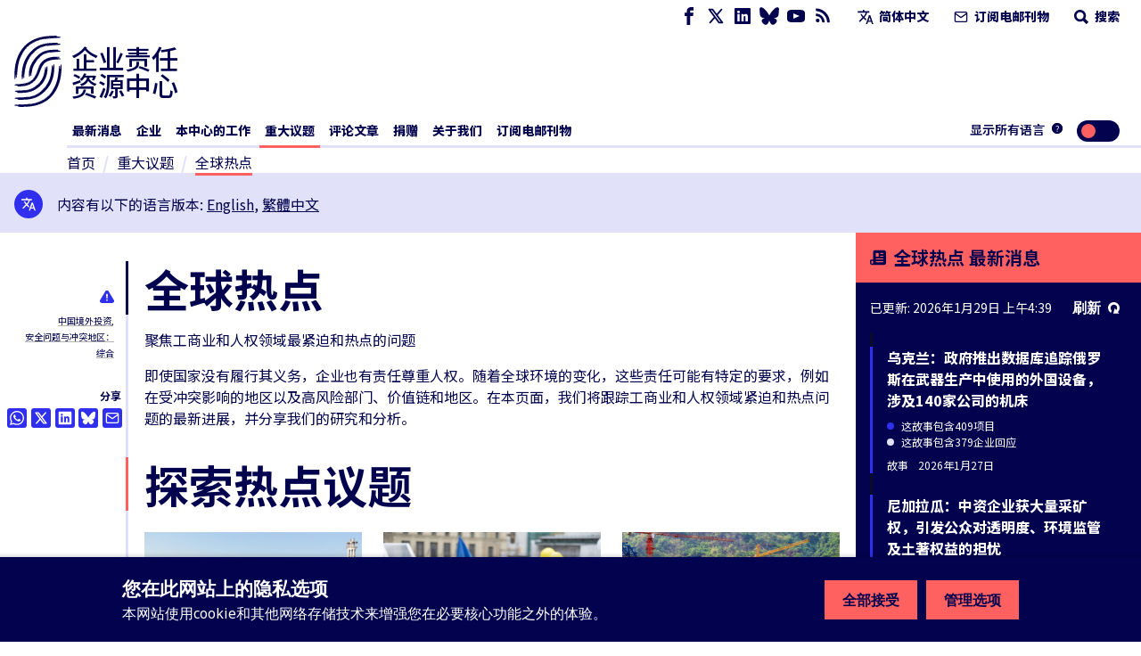

--- FILE ---
content_type: text/css
request_url: https://www.business-humanrights.org/static/dist/css/styles.5ddbeb10f951.css
body_size: 35064
content:
/*! normalize-scss | MIT/GPLv2 License | bit.ly/normalize-scss */html{line-height:1.15;-ms-text-size-adjust:100%;-webkit-text-size-adjust:100%}body{margin:0}article,aside,footer,header,nav,section{display:block}h1{font-size:2em;margin:.67em 0}figcaption,figure{display:block}figure{margin:1em 40px}hr{box-sizing:content-box;height:0;overflow:visible}main{display:block}pre{font-family:monospace,monospace;font-size:1em}a{background-color:transparent;-webkit-text-decoration-skip:objects}abbr[title]{border-bottom:none;text-decoration:underline;-webkit-text-decoration:underline dotted;text-decoration:underline dotted}b,strong{font-weight:inherit}b,strong{font-weight:bolder}code,kbd,samp{font-family:monospace,monospace;font-size:1em}dfn{font-style:italic}mark{background-color:#ff0;color:#000}small{font-size:80%}sub,sup{font-size:75%;line-height:0;position:relative;vertical-align:baseline}sub{bottom:-0.25em}sup{top:-0.5em}audio,video{display:inline-block}audio:not([controls]){display:none;height:0}img{border-style:none}svg:not(:root){overflow:hidden}button,input,optgroup,select,textarea{font-family:sans-serif;font-size:100%;line-height:1.15;margin:0}button{overflow:visible}button,select{text-transform:none}button,html [type=button],[type=reset],[type=submit]{-webkit-appearance:button}button::-moz-focus-inner,[type=button]::-moz-focus-inner,[type=reset]::-moz-focus-inner,[type=submit]::-moz-focus-inner{border-style:none;padding:0}button:-moz-focusring,[type=button]:-moz-focusring,[type=reset]:-moz-focusring,[type=submit]:-moz-focusring{outline:1px dotted ButtonText}input{overflow:visible}[type=checkbox],[type=radio]{box-sizing:border-box;padding:0}[type=number]::-webkit-inner-spin-button,[type=number]::-webkit-outer-spin-button{height:auto}[type=search]{-webkit-appearance:textfield;outline-offset:-2px}[type=search]::-webkit-search-cancel-button,[type=search]::-webkit-search-decoration{-webkit-appearance:none}::-webkit-file-upload-button{-webkit-appearance:button;font:inherit}fieldset{padding:.35em .75em .625em}legend{box-sizing:border-box;display:table;max-width:100%;padding:0;color:inherit;white-space:normal}progress{display:inline-block;vertical-align:baseline}textarea{overflow:auto}details{display:block}summary{display:list-item}menu{display:block}canvas{display:inline-block}template{display:none}[hidden]{display:none}fieldset[disabled] .multiselect{pointer-events:none}.multiselect__spinner{position:absolute;right:1px;top:1px;width:48px;height:35px;background:#fff;display:block}.multiselect__spinner:after,.multiselect__spinner:before{position:absolute;content:"";top:50%;left:50%;margin:-8px 0 0 -8px;width:16px;height:16px;border-radius:100%;border:2px solid transparent;border-top-color:#41b883;box-shadow:0 0 0 1px transparent}.multiselect__spinner:before{animation:spinning 2.4s cubic-bezier(0.41, 0.26, 0.2, 0.62);animation-iteration-count:infinite}.multiselect__spinner:after{animation:spinning 2.4s cubic-bezier(0.51, 0.09, 0.21, 0.8);animation-iteration-count:infinite}.multiselect__loading-enter-active,.multiselect__loading-leave-active{transition:opacity .4s ease-in-out;opacity:1}.multiselect__loading-enter,.multiselect__loading-leave-active{opacity:0}.multiselect,.multiselect__input,.multiselect__single{font-family:inherit;font-size:16px;touch-action:manipulation}.multiselect{box-sizing:content-box;display:block;position:relative;width:100%;min-height:40px;text-align:left;color:#35495e}.multiselect *{box-sizing:border-box}.multiselect:focus{outline:none}.multiselect--disabled{background:#ededed;pointer-events:none;opacity:.6}.multiselect--active{z-index:50}.multiselect--active:not(.multiselect--above) .multiselect__current,.multiselect--active:not(.multiselect--above) .multiselect__input,.multiselect--active:not(.multiselect--above) .multiselect__tags{border-bottom-left-radius:0;border-bottom-right-radius:0}.multiselect--active .multiselect__select{transform:rotate(180deg)}.multiselect--above.multiselect--active .multiselect__current,.multiselect--above.multiselect--active .multiselect__input,.multiselect--above.multiselect--active .multiselect__tags{border-top-left-radius:0;border-top-right-radius:0}.multiselect__input,.multiselect__single{position:relative;display:inline-block;min-height:20px;line-height:20px;border:none;border-radius:5px;background:#fff;padding:0 0 0 5px;width:100%;transition:border .1s ease;box-sizing:border-box;margin-bottom:8px;vertical-align:top}.multiselect__input:-ms-input-placeholder{color:#35495e}.multiselect__input::placeholder{color:#35495e}.multiselect__tag~.multiselect__input,.multiselect__tag~.multiselect__single{width:auto}.multiselect__input:hover,.multiselect__single:hover{border-color:#cfcfcf}.multiselect__input:focus,.multiselect__single:focus{border-color:#a8a8a8;outline:none}.multiselect__single{padding-left:5px;margin-bottom:8px}.multiselect__tags-wrap{display:inline}.multiselect__tags{min-height:40px;display:block;padding:8px 40px 0 8px;border-radius:5px;border:1px solid #e8e8e8;background:#fff;font-size:14px}.multiselect__tag{position:relative;display:inline-block;padding:4px 26px 4px 10px;border-radius:5px;margin-right:10px;color:#fff;line-height:1;background:#41b883;margin-bottom:5px;white-space:nowrap;overflow:hidden;max-width:100%;text-overflow:ellipsis}.multiselect__tag-icon{cursor:pointer;margin-left:7px;position:absolute;right:0;top:0;bottom:0;font-weight:700;font-style:normal;width:22px;text-align:center;line-height:22px;transition:all .2s ease;border-radius:5px}.multiselect__tag-icon:after{content:"×";color:#266d4d;font-size:14px}.multiselect__tag-icon:focus,.multiselect__tag-icon:hover{background:#369a6e}.multiselect__tag-icon:focus:after,.multiselect__tag-icon:hover:after{color:#fff}.multiselect__current{min-height:40px;overflow:hidden;padding:8px 30px 0 12px;white-space:nowrap;border-radius:5px;border:1px solid #e8e8e8}.multiselect__current,.multiselect__select{line-height:16px;box-sizing:border-box;display:block;margin:0;text-decoration:none;cursor:pointer}.multiselect__select{position:absolute;width:40px;height:38px;right:1px;top:1px;padding:4px 8px;text-align:center;transition:transform .2s ease}.multiselect__select:before{position:relative;right:0;top:65%;color:#999;margin-top:4px;border-color:#999 transparent transparent;border-style:solid;border-width:5px 5px 0;content:""}.multiselect__placeholder{color:#adadad;display:inline-block;margin-bottom:10px;padding-top:2px}.multiselect--active .multiselect__placeholder{display:none}.multiselect__content-wrapper{position:absolute;display:block;background:#fff;width:100%;max-height:240px;overflow:auto;border:1px solid #e8e8e8;border-top:none;border-bottom-left-radius:5px;border-bottom-right-radius:5px;z-index:50;-webkit-overflow-scrolling:touch}.multiselect__content{list-style:none;display:inline-block;padding:0;margin:0;min-width:100%;vertical-align:top}.multiselect--above .multiselect__content-wrapper{bottom:100%;border-bottom-left-radius:0;border-bottom-right-radius:0;border-top-left-radius:5px;border-top-right-radius:5px;border-bottom:none;border-top:1px solid #e8e8e8}.multiselect__content::webkit-scrollbar{display:none}.multiselect__element{display:block}.multiselect__option{display:block;padding:12px;min-height:40px;line-height:16px;text-decoration:none;text-transform:none;vertical-align:middle;position:relative;cursor:pointer;white-space:nowrap}.multiselect__option:after{top:0;right:0;position:absolute;line-height:40px;padding-right:12px;padding-left:20px;font-size:13px}.multiselect__option--highlight{background:#41b883;outline:none;color:#fff}.multiselect__option--highlight:after{content:attr(data-select);background:#41b883;color:#fff}.multiselect__option--selected{background:#f3f3f3;color:#35495e;font-weight:700}.multiselect__option--selected:after{content:attr(data-selected);color:silver}.multiselect__option--selected.multiselect__option--highlight{background:#ff6a6a;color:#fff}.multiselect__option--selected.multiselect__option--highlight:after{background:#ff6a6a;content:attr(data-deselect);color:#fff}.multiselect--disabled .multiselect__current,.multiselect--disabled .multiselect__select{background:#ededed;color:#a6a6a6}.multiselect__option--disabled{background:#ededed !important;color:#a6a6a6 !important;cursor:text;pointer-events:none}.multiselect__option--group{background:#ededed;color:#35495e}.multiselect__option--group.multiselect__option--highlight{background:#35495e;color:#fff}.multiselect__option--group.multiselect__option--highlight:after{background:#35495e}.multiselect__option--disabled.multiselect__option--highlight{background:#dedede}.multiselect__option--group-selected.multiselect__option--highlight{background:#ff6a6a;color:#fff}.multiselect__option--group-selected.multiselect__option--highlight:after{background:#ff6a6a;content:attr(data-deselect);color:#fff}.multiselect-enter-active,.multiselect-leave-active{transition:all .15s ease}.multiselect-enter,.multiselect-leave-active{opacity:0}.multiselect__strong{margin-bottom:8px;line-height:20px;display:inline-block;vertical-align:top}[dir=rtl] .multiselect{text-align:right}[dir=rtl] .multiselect__select{right:auto;left:1px}[dir=rtl] .multiselect__tags{padding:8px 8px 0 40px}[dir=rtl] .multiselect__content{text-align:right}[dir=rtl] .multiselect__option:after{right:auto;left:0}[dir=rtl] .multiselect__clear{right:auto;left:12px}[dir=rtl] .multiselect__spinner{right:auto;left:1px}@keyframes spinning{0%{transform:rotate(0)}to{transform:rotate(2turn)}}:root{--color-text: #02024f;--primary-theme: #ff6060;--primary-theme-hyperlinks: #ab151b;--primary-theme-text: #02024f;--dark-theme: #02024f;--dark-theme-text: #ffffff;--light-theme: #e1e1f9;--light-theme-text: #02024f;--color-tertiary: #2f2fed;--banner-background-color: #e1e1f9;--banner-bar-color: #ff6060;--base-font: "Noto Sans", sans-serif}.hidden{display:none !important}.visually-hidden{position:absolute;height:1px;width:1px;overflow:hidden;clip:rect(1px, 1px, 1px, 1px)}.background-image{background-repeat:no-repeat;background-position:center;background-size:cover}.row{display:flex;flex-flow:column nowrap}@media all and (min-width: 768px){.row{flex-flow:row wrap;align-items:center;justify-content:space-between}}.unstyled-list{list-style:none;margin:0;padding:0}.unstyled-list>li{padding:0}.owl-spacing-vertical>*{margin:0}.owl-spacing-vertical>*+*{margin:1rem 0 0 0}@media(min-width: 960px){.overlap-sidebar{transform:translateX(calc(9rem * -1));width:calc(100% + (9rem + 1.125rem))}html[dir=rtl] .overlap-sidebar{transform:translateX(9rem)}}.container{position:relative;width:100%;max-width:75rem;margin:auto;padding:0 1.125rem}.container::before{content:"";display:block;position:absolute;top:0;bottom:0;left:calc(0.5rem - 3px);width:3px;background:#e1e1f9;z-index:1}html[dir=rtl] .container::before{left:auto;right:calc(0.5rem - 3px)}@media(min-width: 960px){.container{position:relative}.container::before{content:"";display:block;position:absolute;top:0;bottom:0;left:calc(0% - 3px);width:3px;background:#e1e1f9;z-index:1}html[dir=rtl] .container::before{left:auto;right:calc(0% - 3px)}}main>.container:first-of-type{margin-top:2rem}@font-face{font-family:"Poppins";src:url("../assets/bf59c687bc6d3a70204d3944082c5cc0.bf59c687bc6d.ttf") format("truetype");font-weight:500;font-style:normal}h1,.h1{font-size:1.5625rem;color:var(--color-text)}@media(min-width: 960px){h1,.h1{font-size:3.125rem;margin-top:1.25rem;margin-bottom:.25rem}html[dir=rtl] h1,html[dir=rtl] .h1{font-size:2.3rem}}@media(min-width: 960px){.homepage h1,.homepage .h1{font-size:2.5rem;margin-top:1.25rem;margin-bottom:.25rem}html[dir=rtl] .homepage h1,html[dir=rtl] .homepage .h1{font-size:2.3rem}}h2,.h2{font-size:1.375rem;color:var(--color-text)}@media(min-width: 960px){h2,.h2{font-size:1.5rem;margin-top:1.5rem;margin-bottom:1rem}html[dir=rtl] h2,html[dir=rtl] .h2{font-size:2rem}}h3,.company-reponse-list__container .company-response__grid .company-response__item .company-response__value .company-response__name,.h3,.company-comparison__select,.quote-block .quote-block__text{font-size:1.25rem}@media(min-width: 960px){h3,.company-reponse-list__container .company-response__grid .company-response__item .company-response__value .company-response__name,.h3,.company-comparison__select,.quote-block .quote-block__text{font-size:1.25rem;margin-top:1rem;margin-bottom:.75rem}}h4,.h4{font-size:1.125rem;font-weight:500;margin-top:1rem;margin-bottom:.5rem}html[dir=rtl] h4,html[dir=rtl] .h4{font-weight:600}h5,.h5{font-size:1.0625rem;font-weight:500;margin-top:1rem;margin-bottom:.5rem}html[dir=rtl] h5,html[dir=rtl] .h5{font-weight:600}h1,h2,h3,.company-reponse-list__container .company-response__grid .company-response__item .company-response__value .company-response__name,h4,h5,.h1,.h2,.h3,.company-comparison__select,.quote-block .quote-block__text,.h4,.h5{line-height:1.2}h1 b,h2 b,h3 b,.company-reponse-list__container .company-response__grid .company-response__item .company-response__value .company-response__name b,h4 b,h5 b,.h1 b,.h2 b,.h3 b,.company-comparison__select b,.quote-block .quote-block__text b,.h4 b,.h5 b{font-weight:700}body{font-family:var(--base-font);color:#02024f;line-height:1.5}html[dir=rtl] body{font-family:"Noto Sans Arabic",sans-serif;font-size:1.3rem;text-align:right}html[lang=ja] body{font-family:"Noto Sans JP",sans-serif}html[lang=ko] body{font-family:"Noto Sans KR",sans-serif}html[lang=zh-hans] body{font-family:"Noto Sans SC",sans-serif}html[lang=zh-hant] body{font-family:"Noto Sans TC",sans-serif}a{color:inherit;text-decoration:none}p a,.html-block a{text-decoration:underline;color:#02024f}p a:hover,p a:focus,p a:active,.html-block a:hover,.html-block a:focus,.html-block a:active{color:#ff6060}p a.button,.html-block a.button{text-decoration:none}.richtext-block{color:var(--color-text)}@media(min-width: 960px){.container>.rich-text:first-of-type p:first-of-type{font-size:1.25rem;font-weight:bold;line-height:1.2}}hr{border:none;height:.25rem;background:#e6e6e6}ul{padding-left:2rem}ul li{padding-left:.5rem}:focus{outline:.1875rem solid #02024f}:focus.focus--box-shadow{outline:none;box-shadow:0 0 0 -0.1875rem #02024f}.radio input:focus,.checkbox input:focus{outline:none !important}.radio input:focus+label::after,.checkbox input:focus+label::after{border-color:#93d21c !important}#nav-toggle:focus .header__container .nav-toggle .nav-toggle__open .icon,#nav-toggle:focus .header__container .nav-toggle .nav-toggle__close .icon{fill:#ff6060}:root{scroll-behavior:smooth}.demo-announcement{padding:.75rem 0;background:#ff6060;color:#02024f;text-align:center}.demo-announcement .container:before{content:none}.demo-announcement a{font-weight:bold;text-decoration:underline}.header{position:relative;border-bottom:3px solid #e1e1f9}.header.full{max-width:none !important}@media(min-width: 960px){.header .header--mobile{display:none}}.header .header--mobile .header--mobile__top-row{display:-ms-grid;display:grid;-ms-grid-columns:1fr 1fr 1fr;grid-template-columns:1fr 1fr 1fr;background-color:#02024f;color:#fff;font-size:.875rem;font-weight:800;text-align:center;align-items:center}.header .header--mobile .header--mobile__top-row .icon{width:1.2rem;height:1.2rem}.header .header--mobile .header--mobile__top-row .menu-button svg{margin-right:.5rem}.header .header--mobile .header--mobile__top-row .nav-toggle{width:-webkit-fit-content;width:fit-content;margin:auto}.header .header--mobile .header--mobile__top-row .translation-toggle{width:-webkit-fit-content;width:fit-content;margin-right:auto}.header .header--mobile .header--mobile__top-row .feed-toggle{width:-webkit-fit-content;width:fit-content;margin-left:auto}.header .header--tablet{display:none}@media(min-width: 960px){.header .header--tablet{display:block;padding-left:1rem}html[dir=rtl] .header .header--tablet{padding-left:0;padding-right:1rem}}@media(min-width: 960px){.header{padding:1rem 0 0 0}}.header-brand{display:inline-flex;align-items:center;margin:1.5rem 1rem}.header-brand h1{margin:0;line-height:1;color:#02024f;font-family:"Poppins",sans-serif;font-weight:500;font-size:20.65px}html[dir=rtl] .header-brand h1{font-family:"Noto Sans Arabic",sans-serif;text-align:right}html[lang=ja] .header-brand h1{font-family:"Noto Sans JP",sans-serif}html[lang=ko] .header-brand h1{font-family:"Noto Sans KR",sans-serif}html[lang=zh-hans] .header-brand h1{font-family:"Noto Sans SC",sans-serif}html[lang=zh-hant] .header-brand h1{font-family:"Noto Sans TC",sans-serif}.header-brand .logo{display:inline-block;width:1.5rem;height:2rem;margin-right:.5rem;vertical-align:top;background:url("../assets/42e17ee4b34854a62a8ec1177cc57ffb.42e17ee4b348.svg") left center/contain no-repeat;flex-shrink:0}html[dir=rtl] .header-brand .logo{margin-right:0;margin-left:.5rem}.white .header-brand .logo{background:url("../assets/b59853f2b957f4c3537ea87521e360cd.b59853f2b957.svg") left center/contain no-repeat}@media(min-width: 960px){.header-brand{align-items:center;margin:.5rem 0 .75rem 0}.header-brand h1{font-size:30px;width:auto}.header-brand .logo{width:3.5rem;height:5rem}}.header__bottom{display:flex;position:relative;border-bottom:3px solid #e1e1f9;margin-left:3.7rem}.header__bottom:last-child{border-bottom:none}html[dir=rtl] .header__bottom{padding-right:1rem;margin-left:0;margin-right:-1rem}#flag{width:-webkit-max-content;width:max-content;position:relative;background:#02024f;color:#fff;font-weight:500;margin:0;padding-left:.3rem;padding-right:1rem;padding-top:.1rem;display:flex;align-items:center;font-size:12.6px;height:16px;letter-spacing:-0.1px;margin-bottom:3px;-webkit-clip-path:polygon(0% 0%, 100% 0%, 90% 50%, 100% 100%, 0% 100%);clip-path:polygon(0% 0%, 100% 0%, 90% 50%, 100% 100%, 0% 100%)}html[dir=rtl] #flag{padding-right:.3rem;padding-left:1rem;-webkit-clip-path:polygon(100% 0%, 100% 50%, 100% 100%, 0% 100%, 10% 50%, 0% 0%);clip-path:polygon(100% 0%, 100% 50%, 100% 100%, 0% 100%, 10% 50%, 0% 0%)}.footer{background:#e1e1f9;margin-top:3rem}@media(min-width: 960px){.footer{margin-top:0}}.footer .content-wrapper .content-wrapper__content{padding:1.5rem 1rem 1rem}.footer .content-wrapper .content-wrapper__content .footer__text{padding-left:2rem;font-size:.875rem;margin-top:3rem}@media(min-width: 640px){.footer .content-wrapper .content-wrapper__content .footer__text{padding-left:4rem}}@media all and (max-width: 959px){.footer .content-wrapper .content-wrapper__sidebar{position:static;transform:none;margin-top:1.5rem;display:block}}.footer .footer_weekly-summary{background-color:#ff6060;color:#02024f;display:flex;align-items:center}.footer .footer_weekly-summary a{display:flex;align-items:center}.footer .footer_weekly-summary a span{margin-right:2rem;font-size:1rem;font-weight:bold;padding:1rem;word-break:break-word}@media(min-width: 960px){.footer .footer_weekly-summary a span{font-size:1.5675rem;line-height:1.2}}.footer .footer_weekly-summary a .icon{width:1.2rem;flex-shrink:0;margin-right:1rem}html[dir=rtl] .footer .footer_weekly-summary a .icon{margin-left:1rem;order:1;transform:rotate(180deg)}.footer .footer-brand{display:inline-flex;align-items:center}.footer .footer-brand h1{font-size:1rem;font-weight:500;font-family:"Poppins",sans-serif;margin:0;line-height:1;color:#02024f}.footer .footer-brand .logo{display:inline-block;width:1.5rem;height:2rem;margin-right:.5rem;vertical-align:top;background:url("../assets/42e17ee4b34854a62a8ec1177cc57ffb.42e17ee4b348.svg") left center/contain no-repeat;flex-shrink:0}html[dir=rtl] .footer .footer-brand .logo{margin-right:0;margin-left:.5rem}@media(min-width: 640px){.footer .footer-brand{align-items:center}.footer .footer-brand h1{font-size:30px;width:auto}.footer .footer-brand .logo{width:3.5rem;height:5rem}}.footer .footer__links{padding:1rem;text-align:right}@media(min-width: 960px){.footer .footer__links{text-align:left}}.footer .footer__links .social{display:inline-flex}.footer .footer__links a{outline:none}.footer .footer__links .icon{margin-right:.5rem;flex-shrink:0}.nav--desktop{display:none}@media(min-width: 960px){.nav--desktop{display:flex;padding-top:0;width:calc(100% - 5.625rem);left:-0.375rem}html[dir=rtl] .nav--desktop{margin-left:0;margin-right:3.7rem}.nav--desktop ul{list-style:none;margin:0;padding:0;display:inline-flex;flex-flow:row wrap;align-items:center;width:100%;font-size:.875rem;font-weight:800;line-height:2}.nav--desktop ul>li{padding:0}.nav--desktop li+li{margin-left:.25rem}html[dir=rtl] .nav--desktop li+li{margin-left:0;margin-right:1rem}.nav--desktop li>a{display:inline-block;padding:0 .375rem .2rem .375rem}.nav--desktop li.active>a{position:relative}.nav--desktop li.active>a::after{content:"";display:inline-block;position:absolute;bottom:-3px;left:0;right:0;height:3px;background:#ff6060}}.nav--desktop .primary-nav__toggle{display:none}.nav--desktop .primary-nav__toggle-icon{display:none}@media(min-width: 960px){#nav-toggle,#translation-toggle,#feed-toggle{display:none}}#feed-toggle.base_banner-toggle{position:fixed;top:0}.nav--mobile{display:none}.nav--mobile .search-form{margin:0 1rem;display:block;flex-shrink:0}.nav--mobile .search-form #search_term{padding-right:4rem}.nav--mobile .search-form form{position:relative}.nav--mobile .search-form form button{display:inline-block;position:absolute;width:auto;right:5%;top:40%;margin:0;padding:0}.nav--mobile .search-form form input:not([type=checkbox]):not([type=radio]):not([type=submit]){border-radius:.5rem;line-height:1.5}.nav--mobile .search-form .search-form__link{margin:0 auto;padding:.375rem 0;font-size:.75rem;width:8rem}.nav--mobile .search-form .search-form__link .icon{height:.75rem;margin-top:.15rem}html[dir=rtl] .nav--mobile .search-form .search-form__link .icon{transform:rotate(180deg)}.nav--mobile ul{list-style:none;padding:0;margin:0}.nav--mobile li{position:relative;padding-left:1rem;border-bottom:.2rem solid #e6e6e6}.nav--mobile li a{display:inline-flex;width:calc(100% - 0.5rem);margin:0;padding:.5rem 2.5rem .5rem 0;line-height:1.1;font-size:1.25rem;font-weight:800}.nav--mobile li .primary-nav__toggle{display:inline-flex;position:absolute;top:.5rem;right:.5rem;height:1.5rem}.nav--mobile li .primary-nav__toggle-icon{height:1.5rem;transition:all .2s ease-in-out;fill:#02024f;stroke:#02024f}.nav--mobile .dropdown__links{margin-left:0;padding:0 1rem 1rem 0}.nav--mobile .further-reading__item{border-bottom:none;margin:.5rem 0}.nav--mobile .primary>ul>li{width:calc(100% + 2rem);margin:0 0 0 -1rem}.nav--mobile .social{margin-top:1rem;margin-bottom:3rem;margin-left:.75rem}.nav--mobile .social a{margin-right:.375rem}.nav-toggle{cursor:pointer}.nav-toggle .nav-toggle__open{display:inline-flex;flex-flow:row nowrap;align-items:center;padding:.2rem 1rem}.nav-toggle .nav-toggle__open svg{margin-right:.5rem}.nav-toggle .nav-toggle__open.animate-toggle{opacity:1;animation:flickerAnimation 1s 3}.nav-toggle .nav-toggle__close{display:none}.nav-toggle .icon{margin-left:.25em}@media(min-width: 960px){.nav-toggle{display:none}}.translations{display:none;background:#fff}.translations .translations__link{display:block;padding:.5rem}.translations .translations__link+.translations__link{border-top:3px solid #e1e1f9}.translation-toggle{cursor:pointer}.translation-toggle .translation-toggle__open{display:inline-flex;flex-flow:row nowrap;align-items:center;padding:.2rem 1rem}.translation-toggle .translation-toggle__close{display:none}.feed-toggle{cursor:pointer}.feed-toggle .feed-toggle__open{display:inline-flex;flex-flow:row nowrap;align-items:center;padding:.2rem 1rem}.feed-toggle .feed-toggle__close{display:none}@media all and (max-width: 959px){#nav-toggle:checked~.header{height:100vh;height:calc(var(--vh, 1vh) * 100);margin:0}#nav-toggle:checked~.header .header--mobile .header-brand{display:none}#nav-toggle:checked~.header .header--mobile .header--mobile__top-row{border-bottom:.25rem solid #ff6060}#nav-toggle:checked~.header .header--mobile .nav-toggle{background-color:#ff6060}#nav-toggle:checked~.header .header--mobile .nav-toggle .nav-toggle__open{display:none}#nav-toggle:checked~.header .header--mobile .nav-toggle .nav-toggle__close{display:inline-flex;align-items:center;padding:.2rem 1rem}#nav-toggle:checked~.header .nav--mobile{display:flex;flex-flow:column nowrap;height:calc(100% - 2rem);overflow:scroll;position:absolute;width:100vw;background-color:#fff;z-index:10}#nav-toggle:checked~.header .nav--mobile a:focus{outline:none}}@media(max-width: 959px)and (min-width: 960px){#nav-toggle:checked~.header .nav--mobile{display:none}}#translation-toggle:checked~.header .header--mobile .header--mobile__top-row{border-bottom:.25rem solid #ff6060}#translation-toggle:checked~.header .header--mobile .translation-toggle{background-color:#ff6060}#translation-toggle:checked~.header .header--mobile .translation-toggle .translation-toggle__open{display:none}#translation-toggle:checked~.header .header--mobile .translation-toggle .translation-toggle__close{display:inline-flex;padding:.2rem 1rem}#translation-toggle:checked~.header .header--mobile .header-brand{display:none}#translation-toggle:checked~.header .translations{display:block}@media(min-width: 960px){#translation-toggle:checked~.header .translations{display:none}}.feed-toggle__close{padding:.2rem 1rem}#feed-toggle:checked~.content-wrapper__content .header .header--mobile .header--mobile__top-row{border-bottom:.25rem solid #ff6060}#feed-toggle:checked~.content-wrapper__content .feed-toggle{background-color:#ff6060}#feed-toggle:checked~.content-wrapper__content .feed-toggle .feed-toggle__open{display:none}#feed-toggle:checked~.content-wrapper__content .feed-toggle .feed-toggle__close{display:inline-flex;padding:.2rem 1rem}.primary-nav__toggle[aria-expanded=true] .primary-nav__toggle-icon{transform:rotate(45deg)}.primary-nav__toggle[aria-expanded=true]>.primary-nav__link{background:#ff6060}body.no-scroll{overflow:hidden}.content-wrapper{position:relative;width:100%;max-width:95rem}.content-wrapper .content-wrapper__sidebar{width:100%;position:absolute;top:0;right:0;bottom:0;left:0;background:#02024f;color:#fff;max-height:100vh;transform:translateX(100%) translateZ(0);will-change:transform}@media all and (max-width: 959px){.content-wrapper .content-wrapper__sidebar{display:none}.content-wrapper #feed-toggle:checked~.content-wrapper__content .company-dashboard__container .content-wrapper__sidebar,.content-wrapper #feed-toggle:checked~.content-wrapper__sidebar{display:block;transform:translateX(0) translateY(2rem) !important;height:calc(100% - 4rem);border-top:.25rem solid #ff6060;margin-top:-0.25rem;overflow:auto}}@media(max-width: 959px)and (min-width: 960px){.content-wrapper #feed-toggle:checked~.content-wrapper__content .company-dashboard__container .content-wrapper__sidebar,.content-wrapper #feed-toggle:checked~.content-wrapper__sidebar{display:none}}@media all and (max-width: 959px){.content-wrapper #feed-toggle:checked~.content-wrapper__content .company-dashboard__container .content-wrapper__sidebar .latest-news__inner,.content-wrapper #feed-toggle:checked~.content-wrapper__sidebar .latest-news__inner{height:100%}}@media all and (max-width: 959px){.content-wrapper #feed-toggle:checked~.content-wrapper__content .company-dashboard__container .content-wrapper__sidebar #latest_news,.content-wrapper #feed-toggle:checked~.content-wrapper__sidebar #latest_news{margin-bottom:5rem}}@media all and (max-width: 959px){.content-wrapper #feed-toggle:checked~.content-wrapper__content .company-dashboard__container .content-wrapper__sidebar.banner-page,.content-wrapper #feed-toggle:checked~.content-wrapper__sidebar.banner-page{position:fixed;height:100%;border-top:.25rem solid #ff6060;margin-top:-0.25rem}}@media all and (max-width: 959px){.content-wrapper #feed-toggle:checked~.content-wrapper__content{height:calc(100vh + 4rem)}}.content-wrapper .page-article{margin:0}.content-wrapper .page-article>*{margin:0}.content-wrapper .page-article>*+*{margin:1rem 0 0 0}@media(min-width: 960px){.content-wrapper{display:flex;flex-flow:row nowrap;margin:auto;border-right:none}.content-wrapper .content-wrapper__content{flex:1;min-width:0}.content-wrapper .content-wrapper__content .content-wrapper__intro{padding-left:9rem;margin-top:1.5rem}.content-wrapper .content-wrapper__content .content-wrapper__intro .content-wrapper__intro__inner{position:relative;padding:0 1.125rem}.content-wrapper .content-wrapper__content .content-wrapper__intro .content-wrapper__intro__inner::before{content:"";display:block;position:absolute;top:0;bottom:0;left:calc(0% - 3px);width:3px;background:#e1e1f9;z-index:1}html[dir=rtl] .content-wrapper .content-wrapper__content .content-wrapper__intro .content-wrapper__intro__inner::before{left:auto;right:calc(0% - 3px)}.content-wrapper .content-wrapper__content .content-wrapper__intro:before{content:none}html[dir=rtl] .content-wrapper .content-wrapper__content .content-wrapper__intro{padding-right:9rem;padding-left:0}.content-wrapper .content-wrapper__content .page-main{display:-ms-grid;display:grid;-ms-grid-columns:-webkit-min-content 1fr;-ms-grid-columns:min-content 1fr;grid-template-columns:-webkit-min-content 1fr;grid-template-columns:min-content 1fr;grid-template-areas:"sidebar main" "empty after-blocks";margin-bottom:5.25rem}.content-wrapper .content-wrapper__content .page-main.page-theme{grid-template-areas:"empty before-blocks" "sidebar main"}.content-wrapper .content-wrapper__content .page-sidebar{width:9rem;grid-area:sidebar;margin-top:2rem}.content-wrapper .content-wrapper__content .page-article{grid-area:main;min-width:calc(100% - 20rem);position:relative}.content-wrapper .content-wrapper__content .page-article::before{content:"";display:block;position:absolute;top:0;bottom:0;left:calc(0% - 3px);width:3px;background:#e1e1f9;z-index:1}html[dir=rtl] .content-wrapper .content-wrapper__content .page-article::before{left:auto;right:calc(0% - 3px)}.content-wrapper .content-wrapper__content .page-article>*{margin:0}.content-wrapper .content-wrapper__content .page-article>*+*{margin:2rem 0 0 0}.content-wrapper .content-wrapper__content .page-after-blocks{grid-area:after-blocks;position:relative}.content-wrapper .content-wrapper__content .page-after-blocks::before{content:"";display:block;position:absolute;top:0;bottom:0;left:calc(0% - 3px);width:3px;background:#e1e1f9;z-index:1}html[dir=rtl] .content-wrapper .content-wrapper__content .page-after-blocks::before{left:auto;right:calc(0% - 3px)}.content-wrapper .content-wrapper__content .page-after-blocks>*{margin:0}.content-wrapper .content-wrapper__content .page-after-blocks>*+*{margin:2rem 0 0 0}.content-wrapper .content-wrapper__sidebar{display:block;position:static;width:20rem;flex-shrink:0;color:#fff;max-height:none;margin:0;transform:none;transition:none}.content-wrapper .content-wrapper__sidebar.banner-page{position:unset;height:unset;border-top:unset;margin-top:unset}}.content-wrapper.longform{max-width:none;overflow:visible}.content-header{position:relative}.content-header::before{content:"";display:block;position:absolute;top:0;bottom:0;left:calc(-0.6rem - 3px);width:3px;background:#02024f;z-index:1}html[dir=rtl] .content-header::before{left:auto;right:calc(-0.6rem - 3px)}@media(min-width: 960px){.content-header{position:relative}.content-header::before{content:"";display:block;position:absolute;top:0;bottom:0;left:calc(-1.125rem - 3px);width:3px;background:#02024f;z-index:1}html[dir=rtl] .content-header::before{left:auto;right:calc(-1.125rem - 3px)}}.add-theme-style .content-header{position:relative}.add-theme-style .content-header::before{content:"";display:block;position:absolute;top:0;bottom:0;left:calc(-0.6rem - 3px);width:3px;background:var(--primary-theme);z-index:1}html[dir=rtl] .add-theme-style .content-header::before{left:auto;right:calc(-0.6rem - 3px)}@media(min-width: 960px){.add-theme-style .content-header{position:relative}.add-theme-style .content-header::before{content:"";display:block;position:absolute;top:0;bottom:0;left:calc(-1.125rem - 3px);width:3px;background:var(--primary-theme);z-index:1}html[dir=rtl] .add-theme-style .content-header::before{left:auto;right:calc(-1.125rem - 3px)}}.content-header .h5{color:#2f2fed}.add-theme-style .content-header .h5{color:var(--color-text)}.content-header h1{margin-top:.5rem;color:var(--color-text)}.content-wrapper__intro .content-header{position:relative}.content-wrapper__intro .content-header::before{content:"";display:block;position:absolute;top:0;bottom:0;left:calc(-1.125rem - 3px);width:3px;background:#e1e1f9;z-index:1}html[dir=rtl] .content-wrapper__intro .content-header::before{left:auto;right:calc(-1.125rem - 3px)}.content-wrapper__intro .content-header h1{position:relative}.content-wrapper__intro .content-header h1::before{content:"";display:block;position:absolute;top:0;bottom:0;left:calc(-1.125rem - 3px);width:3px;background:#02024f;z-index:1}html[dir=rtl] .content-wrapper__intro .content-header h1::before{left:auto;right:calc(-1.125rem - 3px)}.content-header.standardpage h1,.content-header.companyindexpage h1{margin-top:0}.page-title{position:relative}.page-title::before{content:"";display:block;position:absolute;top:0;bottom:0;left:calc(-1.125rem - 3px);width:3px;background:#02024f;z-index:1}html[dir=rtl] .page-title::before{left:auto;right:calc(-1.125rem - 3px)}.page-title-div h1{margin-top:0 !important}.hrd-meta .hrd-meta__row{display:flex;justify-content:space-between;flex-wrap:wrap;width:60%}.hrd-meta .hrd-meta__row .hrd-meta__row__item{margin:1rem 1rem 0 0}.hrd-meta .hrd-meta__row .hrd-meta__label{font-size:.75rem}.hrd-meta .hrd-meta__row .hrd-meta__value{font-size:1rem}.hrd-meta__grid{display:flex;flex-wrap:wrap;margin:1rem 0}.hrd-meta__grid .hrd-meta__grid__item{display:flex;flex:47%;padding:1rem 0;margin-right:1rem}.hrd-meta__grid .hrd-meta__grid__item .icon{fill:#2f2fed;flex-shrink:0}.hrd-meta__grid .hrd-meta__grid__item .hrd-meta__value{margin-left:1rem;font-weight:bold}html[dir=rtl] .hrd-meta__grid .hrd-meta__grid__item .hrd-meta__value{margin-left:0;margin-right:1rem}.hrd-meta__company-grid{display:-ms-grid;display:grid;-ms-grid-columns:1fr;grid-template-columns:1fr;grid-gap:1.5rem;margin:1rem 0 2rem 0}@media(min-width: 520px){.hrd-meta__company-grid{grid-template-columns:repeat(auto-fit, minmax(200px, 250px))}}.hrd-meta__company-grid .hrd-meta__grid__content{display:flex;flex-flow:column;background:#e1e1f9;padding:1rem}.hrd-meta__company-grid .hrd-meta__grid__content .hrd-meta__value{font-size:.75rem}.hrd-meta__company-grid .hrd-meta__grid__content .hrd-meta__value .icon{height:.75rem;width:.75rem;margin-right:.3rem;margin-top:.3rem}.hrd-meta__company-grid .hrd-meta__grid__content .hrd-meta__response{font-size:.75rem;text-decoration:underline;margin-top:.5rem}.hrd-meta__company-grid .hrd-meta__grid__content .hrd-meta__response .icon{height:1.25rem;width:1.25rem}.hrd-meta__company-grid .hrd-meta__grid__content .hrd-meta__response .icon.response{color:#008d6a}.hrd-meta__company-grid .hrd-meta__grid__content .hrd-meta__response .icon.non-response{color:#e31d25}.hrd-meta__company-grid .hrd-meta__grid__content .h3,.hrd-meta__company-grid .hrd-meta__grid__content .company-comparison__select,.hrd-meta__company-grid .hrd-meta__grid__content .quote-block .quote-block__text,.quote-block .hrd-meta__company-grid .hrd-meta__grid__content .quote-block__text{margin:0}.hrd-meta__info__item{font-size:.75rem;font-weight:500}html[dir=rtl] .hrd-meta__info__item{font-weight:600}.hrd-meta__info__item .hrd-meta__info__links,.hrd-meta__info__item a{opacity:.6;outline:none}.lawsuit-grid .lawsuit-meta__label{display:inline}.company-reponse-list__container h2{position:relative}.company-reponse-list__container h2::before{content:"";display:block;position:absolute;top:0;bottom:0;left:calc(-1.125rem - 3px);width:3px;background:#02024f;z-index:1}html[dir=rtl] .company-reponse-list__container h2::before{left:auto;right:calc(-1.125rem - 3px)}.company-reponse-list__container .company-response__grid{display:flex;flex-direction:column;flex-wrap:wrap;margin:1rem 1rem;max-width:35rem}@media(min-width: 640px){.company-reponse-list__container .company-response__grid{display:flex;flex-direction:row}}.company-reponse-list__container .company-response__grid .company-response__item{flex:50%;display:flex;align-items:center;padding:1rem 0}.company-reponse-list__container .company-response__grid .company-response__item .icon{width:2rem;height:2rem;color:#008d6a;flex-shrink:0}.company-reponse-list__container .company-response__grid .company-response__item .company-response__value{display:flex;flex-flow:column wrap;margin-left:1rem}.company-reponse-list__container .company-response__grid .company-response__item .company-response__value .company-response__name{font-weight:500;margin:0}html[dir=rtl] .company-reponse-list__container .company-response__grid .company-response__item .company-response__value .company-response__name{font-weight:600}.company-reponse-list__container .company-response__grid .company-response__item .company-response__value .company-response__status{font-size:.75rem;color:#008d6a;margin:0}.company-reponse-list__container .company-response__grid .company-response__item.company-response__item--no-response .icon,.company-reponse-list__container .company-response__grid .company-response__item.company-response__item--no-response .company-response__status{color:#e31d25}.dropdown{display:none}.dropdown[aria-hidden=false]{display:block}@media(min-width: 960px){.dropdown{display:block;opacity:0;position:absolute;left:-4.7rem;right:0;z-index:-20;pointer-events:none;border-top:3px solid #02024f;box-shadow:0px .25rem .75rem -0.375rem rgba(0,0,0,.125)}html[dir=rtl] .dropdown{right:-5.05rem;left:.8rem}}.dropdown__container{display:block;background:#fff}.dropdown__container>*+*{margin-left:1rem}.dropdown__container .dropdown__header{position:relative;padding-left:1rem;margin-top:0}.dropdown__container .dropdown__header::before{content:"";display:block;position:absolute;top:0;bottom:0;left:calc(0% - 3px);width:3px;background:#02024f;z-index:1}html[dir=rtl] .dropdown__container .dropdown__header::before{left:auto;right:calc(0% - 3px)}html[dir=rtl] .dropdown__container .dropdown__header{padding-left:0;padding-right:1rem}@media(min-width: 960px){.dropdown__container{display:flex;opacity:0;transform:translateY(1rem);transition:opacity .25s,transform .325s;padding:2rem 1.125rem}}.dropdown__summary{flex:1;font-size:1rem;font-weight:400;line-height:1.5rem}.dropdown__summary p:first-child{margin-top:0}@media(min-width: 1280px){.dropdown__summary{flex:3}}html[dir=rtl] .dropdown__summary{margin-left:1rem}.dropdown__links{position:relative;flex:1;height:-webkit-fit-content;height:fit-content;padding-bottom:1.5rem}.dropdown__links::before{content:"";display:block;position:absolute;top:0;bottom:0;left:calc(0% - 3px);width:3px;background:#e1e1f9;z-index:1}html[dir=rtl] .dropdown__links::before{left:auto;right:calc(0% - 3px)}@media(min-width: 1280px){.dropdown__links{flex:3}}.dropdown__feature{display:none}@media(min-width: 960px){.dropdown__feature{display:block;position:relative;flex:1}.dropdown__feature::before{content:"";display:block;position:absolute;top:0;bottom:0;left:calc(0% - 3px);width:3px;background:#e1e1f9;z-index:1}html[dir=rtl] .dropdown__feature::before{left:auto;right:calc(0% - 3px)}.dropdown__feature .card__container{display:flex}.dropdown__feature .card{min-width:5rem;flex:1}.dropdown__feature .card:before{height:100%}.dropdown__feature .card:nth-of-type(2){display:none}.dropdown__feature .card+.card{margin-left:1.5rem}.dropdown__feature .card__meta{font-weight:400}}@media(min-width: 960px)and (min-width: 1280px){.dropdown__feature{flex:5}.dropdown__feature .card:nth-of-type(2){display:block}}.nav--desktop ul li:hover>a{background:#ff6060;color:#02024f}@media(min-width: 640px){.nav--desktop ul li:hover>.dropdown{opacity:1;pointer-events:auto;z-index:100}.nav--desktop ul li:hover>.dropdown .dropdown__container{opacity:1;transform:translateY(0)}}.nav--desktop .further-reading__list{display:block}html[dir=rtl] .nav--desktop .further-reading__list{margin-right:0}html[dir=rtl] .nav--desktop .further-reading__list .further-reading__item{margin-right:0}.nav--desktop li.further-reading__item+li.further-reading__item{margin-left:0}.icon{width:1.5rem;height:1.5rem;fill:currentColor;vertical-align:top}.social{list-style:none;margin:0;padding:0;display:flex;flex-flow:row nowrap}.social>li{padding:0}.social>li+li{margin-left:1.5rem}button,input[type=submit]{-webkit-appearance:none !important;appearance:none !important;font-family:var(--base-font) !important;border:none !important;cursor:pointer;background:inherit}.button{display:inline-flex;padding:.3rem 1rem;margin-right:.5rem;line-height:1.25;min-height:2rem;text-align:left;align-items:center;font-size:.875rem;font-weight:bold;text-decoration:none;background:var(--dark-theme);color:var(--dark-theme-text)}html[dir=rtl] .button{position:relative;padding-left:1.75rem}.button .icon{flex:0 0 auto;margin-left:.75rem;width:1em;height:1em}html[dir=rtl] .button .icon{position:absolute;left:0;transform:rotate(180deg)}html[dir=rtl] .button .icon.no-transform{transform:none}.button:hover,.button:focus{background:#ff6060;color:#02024f}.button.button--secondary{background:var(--primary-theme);color:var(--primary-theme-text)}.button.button--secondary:hover,.button.button--secondary:focus{background:#ff4747;color:var(--primary-theme-text)}.button.cta__button{background:var(--dark-theme);color:var(--dark-theme-text)}.button.cta__button:hover,.button.cta__button:focus{background:#010136}.button-block{display:flex}.button-block.align-center{justify-content:center}.button-block.align-right{justify-content:flex-end}html[dir=rtl] .button-block{justify-content:flex-end}html[dir=rtl] .button-block.align-right{justify-content:flex-start}html[dir=rtl] .button-block.align-center{justify-content:center}img,video{width:100%;height:auto;vertical-align:top}.video__container,.rich-text .responsive-object{position:relative;max-width:100%;height:0;padding-bottom:56.25%;overflow:hidden}.video__container video,.video__container iframe,.video__container object,.video__container embed,.rich-text .responsive-object video,.rich-text .responsive-object iframe,.rich-text .responsive-object object,.rich-text .responsive-object embed{position:absolute;top:0;left:0;width:100%;height:100%;border:0}figure{position:relative;margin:3rem 0}figure img{width:100%;height:100%;-o-object-fit:cover;object-fit:cover;max-height:30rem}figure figcaption{display:inline-block;vertical-align:top;padding:0 1rem;margin-top:.5rem;color:#000;font-size:.875rem;border-left:3px solid var(--primary-theme)}html[dir=rtl] figure figcaption{border-left:none;border-right:3px solid #02024f}.pebbletrail{display:flex;margin:.25rem 0 0 3rem;width:calc(100% - 3rem);align-items:center;-webkit-user-select:none;-ms-user-select:none;user-select:none;padding-top:.125rem;border-top:3px solid #e1e1f9;min-width:0;font-size:.75rem;min-height:1.5rem}.pebbletrail .pebbletrail-link{display:inline-flex;align-items:center;margin-right:1rem;min-width:0;flex-shrink:0;cursor:pointer;margin-left:.5rem}html[dir=rtl] .pebbletrail .pebbletrail-link{margin-right:.5rem;margin-left:1rem}.pebbletrail .pebbletrail-link .pebbletrail-link__inner{max-width:15rem;white-space:nowrap;text-overflow:ellipsis;overflow:hidden}.pebbletrail .pebbletrail-link.active{position:relative}.pebbletrail .pebbletrail-link.active::after{content:"";display:inline-block;position:absolute;bottom:-0.175rem;right:0;left:0;height:3px;background:#ff6060}html[dir=rtl] .pebbletrail .pebbletrail-link.active::after{right:-0.2rem;left:0}.pebbletrail .pebbletrail-link:first-child{margin-left:0}.pebbletrail .pebbletrail-link:nth-of-type(n + 3)::before{content:"/";display:inline-block;font-size:1.2rem;color:#e1e1f9;font-weight:800;margin-right:.75rem}html[dir=rtl] .pebbletrail .pebbletrail-link:nth-of-type(n + 3)::before{margin-right:0;margin-left:.75rem}@media(min-width: 640px){.pebbletrail .pebbletrail-link+.pebbletrail-link::before{content:"/";display:inline-block;font-size:1.2rem;color:#e1e1f9;font-weight:800;margin-right:.75rem;position:absolute;margin-left:-1rem;pointer-events:none}html[dir=rtl] .pebbletrail .pebbletrail-link+.pebbletrail-link::before{margin-right:-0.75rem}}@media(min-width: 520px){.pebbletrail{font-size:1rem;padding-top:.25rem}}@media(min-width: 640px){.pebbletrail{padding-top:0;margin-left:3.7rem;border-top:none;width:calc(100% - 3.7rem)}html[dir=rtl] .pebbletrail{margin-left:0;margin-right:3.7rem}}.metadata .metadata-page{display:none}@media(min-width: 960px){.metadata .metadata-page{display:block}}.metadata #lightbox-toggle{display:none;padding:.3rem .5rem}@media(min-width: 960px){.metadata #lightbox-toggle{display:flex}}.metadata .metadata-page__button{width:100%}@media(min-width: 960px){.metadata{display:block}.metadata .lightbox-toggle{display:flex}.metadata .metadata-page{margin:0 1rem 1.5rem 1.5rem;overflow:hidden}.metadata .metadata-page p,.metadata .metadata-page dl{margin:0;text-align:right;font-size:.75rem}.metadata .metadata-page p a,.metadata .metadata-page dl a{color:#02024f}.metadata .metadata-page p dd,.metadata .metadata-page dl dd{margin:0}.metadata .button{margin-top:1rem;margin-right:0}}.lightbox,.mobile-lightbox,.allegation-lightbox,.mobile-allegation-lightbox{display:block;top:0;bottom:0;left:0;right:0;z-index:100;position:fixed;min-height:10rem;background:rgba(0,0,0,.875);align-items:center;justify-content:center;padding:10rem}.lightbox .metadata-tag .metadata-tag__group,.mobile-lightbox .metadata-tag .metadata-tag__group,.allegation-lightbox .metadata-tag .metadata-tag__group,.mobile-allegation-lightbox .metadata-tag .metadata-tag__group{text-align:left;padding-left:1rem}.lightbox .metadata-tag .metadata-tag__group svg,.mobile-lightbox .metadata-tag .metadata-tag__group svg,.allegation-lightbox .metadata-tag .metadata-tag__group svg,.mobile-allegation-lightbox .metadata-tag .metadata-tag__group svg{left:1rem}.lightbox .metadata-tag .metadata-tag__group a,.mobile-lightbox .metadata-tag .metadata-tag__group a,.allegation-lightbox .metadata-tag .metadata-tag__group a,.mobile-allegation-lightbox .metadata-tag .metadata-tag__group a{font-size:1rem}.lightbox .close,.mobile-lightbox .close,.allegation-lightbox .close,.mobile-allegation-lightbox .close{text-align:right;right:0;position:-webkit-sticky;position:sticky;top:0;cursor:pointer}.lightbox-content{background:#fff;padding:1rem;max-height:100%;overflow:auto}.lightbox-content .button:not(.button .cta__button):hover,.lightbox-content .button:not(.button .cta__button):focus{background:#e1e1f9;color:#02024f}.lightbox-content .button .icon{margin-right:.3rem;margin-left:0}.lightbox-toggle{display:flex;margin-left:2rem;justify-content:flex-end}.lightbox-toggle .icon{margin-right:.3rem;margin-left:0}.mobile-lightbox-toggles{display:flex;margin-left:-0.6rem}.mobile-lightbox-toggles .lightbox-toggle{margin-left:0}@media(min-width: 960px){.mobile-lightbox-toggles{display:none}}.mobile-lightbox-toggles.tags-lightbox-toggle .lightbox-toggle{margin-left:2rem}.desktop-lightbox-toggles{display:none}@media(min-width: 960px){.desktop-lightbox-toggles{display:block;width:-webkit-fit-content;width:fit-content;max-width:100%;margin-left:auto}}@media(min-width: 960px){.base_banner .mobile-lightbox-toggles+*{margin-top:0 !important}}.allegation-lightbox .lightbox-grid,.mobile-allegation-lightbox .lightbox-grid{margin:1.5rem 0;padding-bottom:1rem;border-bottom:3px solid #e1e1f9}@media(min-width: 520px){.allegation-lightbox .lightbox-grid,.mobile-allegation-lightbox .lightbox-grid{columns:2 auto}}.allegation-lightbox .lightbox-grid .lightbox-grid__item,.mobile-allegation-lightbox .lightbox-grid .lightbox-grid__item{display:inline-block;page-break-inside:avoid;break-inside:avoid-column;margin:0 0 1rem 0}.allegation-lightbox .lightbox-grid .lightbox-grid__item h5,.mobile-allegation-lightbox .lightbox-grid .lightbox-grid__item h5{margin-top:0}.allegation-lightbox .lightbox-grid .lightbox-grid__item p,.mobile-allegation-lightbox .lightbox-grid .lightbox-grid__item p{margin:.5rem 0}.allegation-lightbox .lightbox-grid .lightbox-grid__item p i,.mobile-allegation-lightbox .lightbox-grid .lightbox-grid__item p i{display:inline-block}.allegation-lightbox .lightbox-grid div.lightbox-grid__item:nth-of-type(even),.mobile-allegation-lightbox .lightbox-grid div.lightbox-grid__item:nth-of-type(even){display:block}.mobile-lightbox,.mobile-allegation-lightbox{padding:10rem 2rem}#allegation-lightbox-toggle{margin-right:0;margin-left:0;font-size:.75rem;position:relative}#allegation-lightbox-toggle::before{content:"";display:block;position:absolute;top:0;bottom:0;right:calc(0.2rem - 3px);width:3px;background:#e31d25;z-index:10}.mobile-meta{display:flex;flex-flow:row wrap;align-items:center;color:#152234;font-size:.75rem;opacity:60%}.mobile-meta p,.mobile-meta dd{margin:.5rem 0 0 0}.mobile-meta dd{margin-left:.5rem}@media(min-width: 960px){.mobile-meta{display:none}}.page-main{display:flex;flex-direction:column}.page-sidebar{order:99}@media(min-width: 960px){.page-main{display:block}.page-sidebar{order:initial}}.timeline__heading{position:relative;line-height:1em;margin-bottom:2rem}.timeline__heading::before{content:"";display:block;position:absolute;top:0;bottom:0;left:calc(-1.125rem - 3px);width:3px;background:#02024f;z-index:1}html[dir=rtl] .timeline__heading::before{left:auto;right:calc(-1.125rem - 3px)}.timeline__heading.h1{margin-top:1rem !important}.timeline__checkbox{display:none}.timeline__toggle{margin-top:2rem}.timeline__checkbox:checked~.timeline__toggle{display:none}.timeline__list{list-style:none;margin:0;padding:0;padding-left:.5rem}.timeline__list>li{padding:0}.timeline__list>*{margin:0}.timeline__list>*+*{margin:2rem 0 0 0}.timeline__list .timeline-item{position:relative;padding-right:1.125rem;transition:opacity 1s ease-in;min-height:2.625rem}.timeline__list .timeline-item h3,.timeline__list .timeline-item .company-reponse-list__container .company-response__grid .company-response__item .company-response__value .company-response__name,.company-reponse-list__container .company-response__grid .company-response__item .company-response__value .timeline__list .timeline-item .company-response__name{margin:0}.timeline__list .timeline-item .icon{width:1.25rem;height:1.25rem}.timeline__list .timeline-item::before{content:"";display:block;position:absolute;border-radius:50%;width:.675rem;height:.675rem;left:-1.55rem;top:.25rem;background-color:#2f2fed;z-index:1}html[dir=rtl] .timeline__list .timeline-item::before{left:0;right:-1.55rem}.timeline__list .timeline-item.not-in-current-language::after{opacity:.6}.timeline__list .timeline-item.timeline-item--current{background-color:#e1e1f9;padding:1.125rem;padding-top:0;margin-left:-1.125rem;width:calc(100% + 1.125rem)}.timeline__list .timeline-item.timeline-item--current::before{left:-0.425rem}.timeline__list .timeline-item.timeline-item--current::after{left:-3px}.timeline__list .timeline-item.timeline-item--current .timeline-item__meta{right:calc(100% + 0.75rem)}.timeline__list .timeline-item.timeline-item--has-link::before{top:.6rem}.timeline__list .timeline-item.timeline-item--has-link.not-in-current-language::before{background-color:#6a6af2}.timeline__list .timeline-item.timeline-item--has-link .timeline-item__meta{top:.3rem}.timeline__list .timeline-item>*{margin:0}.timeline__list .timeline-item>*+*{margin:1rem 0 0 0}.timeline__list .timeline-item:nth-child(1n+6){display:none;transition:.5s ease-in}.timeline__list .timeline-item__button{position:relative;margin-left:calc((1.125rem + 3px) * -1);margin-top:0;height:auto}.timeline__list .timeline-item__button::before{content:"";display:block;position:absolute;top:0;bottom:0;left:calc(3px - 3px);width:3px;background:#2f2fed;z-index:1}html[dir=rtl] .timeline__list .timeline-item__button::before{left:auto;right:calc(3px - 3px)}html[dir=rtl] .timeline__list .timeline-item__button{margin-right:-2.45rem;margin-left:0;padding-left:2.75rem}html[dir=rtl] .timeline__list .timeline-item__button .icon{position:absolute}.timeline__list .timeline-item__meta{display:flex;align-items:baseline;text-align:right;font-weight:bold}.timeline__list .timeline-item__meta .icon{position:absolute;left:0}.timeline__list .timeline-item__meta dd,.timeline__list .timeline-item__meta dt{margin:0 .5rem 0 0;white-space:nowrap}.timeline__list .timeline-item__meta dd:first-of-type{margin-left:1.5rem}.timeline__list .timeline-item__type{font-size:.75rem;font-weight:normal}@media(min-width: 960px){.timeline__list{padding-left:0}.timeline__list::before{display:none}.timeline__list .timeline-item__meta{display:block;margin:0;text-align:right;position:absolute;font-weight:bold;top:0;right:calc(100% + 1.825rem)}.timeline__list dd,.timeline__list dt{margin:0}}.timeline .button.timeline__load-more{margin-top:2rem}.timeline .button .loaded{display:none}.timeline .button .unloaded{display:block}.timeline input{margin-top:30rem}.timeline__load-more-input:checked~.timeline__list .timeline-item:nth-child(1n+6){display:block;transition:.5s ease-in}.timeline__load-more-input:checked~.timeline__list .button .loaded{display:block}.timeline__load-more-input:checked~.timeline__list .button .unloaded{display:none}.not-in-current-language .timeline-item__button{font-style:italic;opacity:.6}.not-in-current-language .timeline-item__languages a{text-decoration:underline}.metadata-tag{margin:0 1rem 1.5rem 1.5rem;overflow:hidden}html[dir=rtl] .metadata-tag{margin:0 1rem 1rem 1.5rem}.metadata-tag .metadata-tag__group{text-align:left;margin-top:.5rem;margin-bottom:.5rem;position:relative;padding-top:1.5rem;line-height:1}@media(min-width: 960px){.metadata-tag .metadata-tag__group{align-content:right;text-align:right}}html[dir=rtl] .metadata-tag .metadata-tag__group{text-align:right}.metadata-tag .metadata-tag__group svg{display:block;position:absolute;top:0;color:#2f2fed}@media(min-width: 960px){.metadata-tag .metadata-tag__group svg{right:0}}html[dir=rtl] .metadata-tag .metadata-tag__group svg{left:0}.metadata-tag .metadata-tag__group .icon{width:1rem;height:1rem;color:#2f2fed}.metadata-tag .metadata-tag__group a{text-decoration:underline;-webkit-text-decoration-color:#b3b3b3;text-decoration-color:#b3b3b3;font-size:.625rem;line-height:1.4;word-break:keep-all}.metadata-tag .metadata-tag__group a::after{content:","}.metadata-tag .metadata-tag__group a:last-child::after{content:""}.metadata-tag .metadata-tag__group+.metadata-tag__group{margin-top:1rem}.remote-url_link{font-size:.75rem;font-weight:500;outline:none;display:inline-flex;align-items:center}.remote-url_link .icon{width:.625rem;color:#ff6060}.remote-url_link span{margin-left:.5rem}.remote-url_link .remote-url_text{margin-left:.2rem;text-decoration:underline}html[dir=rtl] .remote-url_link{font-weight:600}.global-sidebar__section{padding-bottom:1.5rem}.global-sidebar__heading{display:flex;align-items:center;margin:0;padding:1rem;background-color:#ff6060}.global-sidebar__heading .icon{width:1.2rem;height:1.2rem;margin-right:.8rem}html[dir=rtl] .global-sidebar__heading .icon{margin-left:.8rem;margin-right:0}.global-sidebar__button{display:none}@media(min-width: 640px){.global-sidebar__button{margin-left:2.25rem;padding:0;color:#fff;background-color:transparent}.global-sidebar__button:hover,.global-sidebar__button:focus,.global-sidebar__button:active{background-color:transparent;color:#e1e1f9}}.global-sidebar__button.mobile{display:block;margin-left:2.25rem;padding:0;color:#fff;background-color:transparent}.global-sidebar__button.mobile:hover,.global-sidebar__button.mobile:focus,.global-sidebar__button.mobile:active{background-color:transparent;color:#e1e1f9}html[dir=rtl] .global-sidebar__button{margin-right:4.25rem;margin-left:0}html[dir=rtl] .global-sidebar__button svg{position:absolute;right:2rem}.case-activity{position:relative;margin:1.125rem;position:relative}.case-activity::before{content:"";display:block;position:absolute;top:0;bottom:0;left:calc(0% - 3px);width:3px;background:#000;z-index:1}html[dir=rtl] .case-activity::before{left:auto;right:calc(0% - 3px)}.case-activity .timeline__list{padding-left:1.125rem;z-index:2}.case-activity .timeline__list>*{margin:0}.case-activity .timeline__list>*+*{margin:1.2rem 0 0 0}html[dir=rtl] .case-activity .timeline__list{padding-right:1.125rem;padding-left:0}.case-activity .timeline-item{color:rgba(255,255,255,.75);font-size:.875rem;font-weight:bold;padding:0}.case-activity .timeline-item a:hover,.case-activity .timeline-item a:focus,.case-activity .timeline-item a:active{color:#fff}.case-activity .timeline-item::after{content:"";display:block;position:absolute;width:3px;height:1.2rem;left:calc((1.125rem + 3px) * -1);top:0;background-color:#2f2fed;z-index:1}html[dir=rtl] .case-activity .timeline-item::after{left:0;right:calc((1.125rem + 3px) * -1)}.case-activity .timeline-item__meta{margin-top:.5rem;position:relative;right:auto;display:flex;font-size:.75rem;font-weight:normal}.case-activity::after{content:"";display:block;position:absolute;z-index:1;top:50%;left:-2rem;width:1rem;height:1rem;background-color:#02024f;transform:rotate(45deg) translateY(-50%)}.explore-list__intro{margin-top:2rem !important;padding-left:1.125rem;overflow:hidden;max-width:75rem}.explore-list__intro .content-header{position:relative;padding-bottom:.125rem}.explore-list__intro .content-header::before{content:"";display:block;position:absolute;top:0;bottom:0;left:calc(-1.125rem - 3px);width:3px;background:#02024f;z-index:1}html[dir=rtl] .explore-list__intro .content-header::before{left:auto;right:calc(-1.125rem - 3px)}.explore-list__intro .explore-list__intro__inner{position:relative;padding:0 1.125rem}.explore-list__intro .explore-list__intro__inner::before{content:"";display:block;position:absolute;top:0;bottom:0;left:calc(0% - 3px);width:3px;background:#e1e1f9;z-index:1}html[dir=rtl] .explore-list__intro .explore-list__intro__inner::before{left:auto;right:calc(0% - 3px)}@media(min-width: 960px){.explore-list__intro{padding-left:9rem}html[dir=rtl] .explore-list__intro{padding-right:9rem;padding-left:0}}.explore-list__list-holder{width:100%;padding:0 1.125rem}.explore-list{overflow:hidden}.explore-list .explore-list__list-holder{margin-top:1rem !important}.explore-list .explore-list__list{list-style:none;margin:0;padding:0;display:-ms-grid;display:grid;grid-auto-flow:dense;grid-gap:0 1.125rem;pointer-events:none;grid-auto-rows:1rem}.explore-list .explore-list__list>li{padding:0}@media(min-width: 960px){.explore-list .explore-list__list{transform:translateX(calc(9rem * -1));width:calc(100% + (9rem + 1.125rem))}html[dir=rtl] .explore-list .explore-list__list{transform:translateX(9rem)}}@media(min-width: 520px){.explore-list .explore-list__list{-ms-grid-columns:(1fr)[2];grid-template-columns:repeat(2, 1fr)}}@media(min-width: 640px){.explore-list .explore-list__list{-ms-grid-columns:(1fr)[3];grid-template-columns:repeat(3, 1fr)}}@media(min-width: 960px){.explore-list .explore-list__list{-ms-grid-columns:7.875rem (1fr)[4];grid-template-columns:7.875rem repeat(4, 1fr);margin-left:-1.125rem !important}}.explore-list .explore-list__list .card,.explore-list .explore-list__list .top-issue{height:auto;display:block;pointer-events:all}html[dir=rtl] .explore-list .explore-list__list{margin-right:-1.125rem !important;margin-left:0}.explore-list .card,.explore-list .top-issue{z-index:1;height:0;display:none;order:2}@media(min-width: 520px){.explore-list .card:first-of-type{-ms-grid-column-span:2;grid-column:span 2}}@media(min-width: 960px){.explore-list .card:first-of-type{-ms-grid-column:2;-ms-grid-column-span:2;grid-column:2/span 2}}.explore-list .card:first-of-type h3,.explore-list .card:first-of-type .company-reponse-list__container .company-response__grid .company-response__item .company-response__value .company-response__name,.company-reponse-list__container .company-response__grid .company-response__item .company-response__value .explore-list .card:first-of-type .company-response__name{font-size:1.375rem}@media(min-width: 960px){.explore-list .card:first-of-type h3,.explore-list .card:first-of-type .company-reponse-list__container .company-response__grid .company-response__item .company-response__value .company-response__name,.company-reponse-list__container .company-response__grid .company-response__item .company-response__value .explore-list .card:first-of-type .company-response__name{font-size:1.5rem}}.explore-list .card:nth-child(n+8){order:4}@media(min-width: 960px){.explore-list .card{-ms-grid-column:2;grid-column:2}.explore-list .card:nth-child(2){-ms-grid-column:4;grid-column:4}.explore-list .card:nth-child(3){-ms-grid-column:5;grid-column:5}.explore-list .card:nth-child(4n+4){-ms-grid-column:2;grid-column:2}.explore-list .card:nth-child(4n+5){-ms-grid-column:3;grid-column:3}.explore-list .card:nth-child(4n+6){-ms-grid-column:4;grid-column:4}.explore-list .card:nth-child(4n+7){-ms-grid-column:5;grid-column:5}}.explore-list .card.filter_card{height:9rem}.explore-list .card.filter_card .card__content{background:#ff6060;padding:.5rem 1rem}.explore-list .card.filter_card .card__content a{color:#02024f}.explore-list .card.filter_card .card__content a:hover{color:#2f2fed}.explore-list .top-issue{order:3}@keyframes pulse{0%{opacity:0}100%{opacity:1}}.explore-list .explore-list__clear-filters{cursor:pointer;font-weight:600}.explore-list .explore-list__list-wrapper{position:relative;min-height:12.5rem;padding-bottom:2rem}.explore-list .explore-list__list-wrapper::before{content:"";display:block;position:absolute;top:0;bottom:0;left:calc(-1.125rem - 3px);width:3px;background:#e1e1f9;z-index:1}html[dir=rtl] .explore-list .explore-list__list-wrapper::before{left:auto;right:calc(-1.125rem - 3px)}@media(min-width: 960px){.explore-list .explore-list__list-wrapper{padding-top:.75rem}}.explore-list .explore-list__loading{display:-ms-grid;display:grid;-ms-grid-columns:(1fr)[4];grid-template-columns:repeat(4, 1fr);grid-gap:1rem}.explore-list .explore-list__loading .explore-list__loading__element{height:10rem;opacity:0;animation:pulse 1s infinite alternate forwards;background-color:#e6e6e6}.explore-list .explore-list__loading .explore-list__loading__element:nth-last-child(3){animation-delay:.25s}.explore-list .explore-list__loading .explore-list__loading__element:nth-last-child(2){animation-delay:.5s}.explore-list .explore-list__loading .explore-list__loading__element:nth-last-child(1){animation-delay:.75s}.explore-list .explore-list__load-more{position:relative;order:5;grid-column:1/-1;-ms-grid-row-span:3;grid-row:span 3;z-index:10}.explore-list .explore-list__load-more::before{content:"";display:block;position:absolute;top:0;bottom:0;left:calc(0% - 3px);width:3px;background:#ff6060;z-index:1}html[dir=rtl] .explore-list .explore-list__load-more::before{left:auto;right:calc(0% - 3px)}@media(min-width: 960px){.explore-list .explore-list__load-more{margin-left:-1.125rem}html[dir=rtl] .explore-list .explore-list__load-more{margin-right:-1.125rem}}.explore-list .explore-list__search{position:relative;grid-column:2/-1;-ms-grid-row-span:5;grid-row:span 5}@media(min-width: 960px){.explore-list .explore-list__search{margin-bottom:3rem}}.explore-list .explore-list__meta{display:none;flex-flow:column nowrap;align-items:flex-end;padding-right:3px}.explore-list .explore-list__meta p{font-size:.875rem;padding-right:1rem}html[dir=rtl] .explore-list .explore-list__meta{padding-left:3px}html[dir=rtl] .explore-list .explore-list__meta p{padding-right:0;padding-left:1rem}@media(min-width: 960px){.explore-list .explore-list__meta{display:flex}}.explore-list .explore-list__filters-toggle{display:inline-flex;align-items:center;cursor:pointer;-webkit-user-select:none;-ms-user-select:none;user-select:none;margin:5.125rem 0 0 0}html[dir=rtl] .explore-list .explore-list__filters-toggle{margin:5.25rem 0 0 0}.explore-list .explore-list__filters-mobile-toggle{margin:.5rem 0 0 0}@media(min-width: 960px){.explore-list .explore-list__filters-mobile-toggle{display:none}}.explore-list .explore-list__result-count{margin:1rem 0;font-size:1.25rem;font-weight:bold;line-height:1.2}@media(min-width: 960px){.explore-list .explore-list__result-count{position:relative;margin:0 0 0 -1.125rem;padding:.25rem 0 .5rem 1.125rem}.explore-list .explore-list__result-count::before{content:"";display:block;position:absolute;top:0;bottom:0;left:calc(0% - 3px);width:3px;background:#e1e1f9;z-index:1}html[dir=rtl] .explore-list .explore-list__result-count::before{left:auto;right:calc(0% - 3px)}html[dir=rtl] .explore-list .explore-list__result-count{margin:0 -1.125rem 0 0;padding:.25rem 1.125rem .5rem 0}}.explore-list .explore-list__rss-button{margin-right:0;margin-top:1rem}.explore-list .explore-list__rss-mobile-button{margin:.5rem 0 0 0}@media(min-width: 960px){.explore-list .explore-list__rss-mobile-button{display:none}}.explore-list .explore-list__search-input{width:100%;height:3.25rem;border:3px solid #e6e6e6;border-radius:.5625rem;padding:.8125rem 3.25rem .8125rem 1.125rem}.explore-list .explore-list__search-icon{position:absolute;height:1.5rem;width:1.5rem;right:1.125rem;top:.8125rem;fill:#2f2fed}.explore-list .explore-list__filters-clear{font-size:.875rem;font-weight:600}.explore-list__filters-title{position:relative;display:flex;justify-content:space-between;-webkit-user-select:none;-ms-user-select:none;user-select:none;padding:0 0 3px}.explore-list__filters-title::before{content:"";display:block;position:absolute;top:0;bottom:0;left:calc(-1.125rem - 3px);width:3px;background:#2f2fed;z-index:1}html[dir=rtl] .explore-list__filters-title::before{left:auto;right:calc(-1.125rem - 3px)}.explore-list__filters-title span,.explore-list__filters-title label{display:inline-block;margin-left:1rem;font-weight:400;font-size:.875rem;cursor:pointer;-webkit-user-select:none;-ms-user-select:none;user-select:none}.explore-list__filters{position:relative;-ms-grid-row:6;grid-row:6;padding:0 0 2rem 1.125rem;width:calc(100% + 1.125rem);margin-left:-1.125rem;z-index:20}.explore-list__filters::before{content:"";display:block;position:absolute;top:0;bottom:0;left:calc(0% - 3px);width:3px;background:#e1e1f9;z-index:1}html[dir=rtl] .explore-list__filters::before{left:auto;right:calc(0% - 3px)}.explore-list__filters .explore-list__filters-grid{display:-ms-grid;display:grid;-ms-grid-columns:1fr;grid-template-columns:1fr;grid-gap:1rem}.explore-list__filters .explore-list__filters-grid .flatpickr-input{margin-top:0 !important}.explore-list__filters .explore-list__filters-grid .flatpickr-input:focus{outline:.1875rem solid #2f2fed}@media(min-width: 640px){.explore-list__filters .explore-list__filters-grid{-ms-grid-columns:1fr 1fr;grid-template-columns:1fr 1fr}.explore-list__filters .explore-list__filters-grid :last-child:nth-child(odd){grid-column:1/-1}}.explore-list__filters .explore-list__filters-buttons{position:relative;display:flex;margin-top:1rem}.explore-list__filters .explore-list__filters-buttons::before{content:"";display:block;position:absolute;top:0;bottom:0;left:calc(-1.125rem - 3px);width:3px;background:#ff6060;z-index:1}html[dir=rtl] .explore-list__filters .explore-list__filters-buttons::before{left:auto;right:calc(-1.125rem - 3px)}html[dir=rtl] .explore-list__filters::before{left:auto;right:-1.3rem}.explore-list__filters .explore-list__filters-grid>div{-ms-grid-column-span:2;grid-column:span 2}@media(min-width: 640px){.explore-list__filters .explore-list__filters-grid>div{-ms-grid-column-span:1;grid-column:span 1}}.explore-list__filters .explore-list__filters-grid>.companies{order:1}.explore-list__filters .explore-list__filters-grid>.sectors{order:2}.explore-list__filters .explore-list__filters-grid>.regions{order:3}.explore-list__filters .explore-list__filters-grid>.countries{order:4}.explore-list__filters .explore-list__filters-grid>.tags{order:5;padding-bottom:2rem;margin-bottom:1rem;-ms-grid-column-span:2;grid-column:span 2}.explore-list__filters .explore-list__filters-grid>.content_types{order:6}.explore-list__filters .explore-list__filters-grid>.language{order:7;position:relative;margin-top:-0.3rem}@media(min-width: 640px){.explore-list__filters .explore-list__filters-grid>.language{padding-top:0;margin-top:-3.5rem}}@media(min-width: 960px){.explore-list__filters .explore-list__filters-grid>.language{margin-top:unset}}.explore-list__filters .explore-list__filters-grid>.attack_types{order:8}.explore-list__filters .explore-list__filters-grid>.contains_allegations{order:9}.explore-list__filters .explore-list__filters-grid .operator-select-container{order:10;padding-bottom:1rem;margin-bottom:1rem;-ms-grid-column-span:2;grid-column:span 2}.explore-list__filters .explore-list__filters-grid .legal_claims,.explore-list__filters .explore-list__filters-grid .lawsuit_types,.explore-list__filters .explore-list__filters-grid .lawsuit_status,.explore-list__filters .explore-list__filters-grid .type_of_litigation,.explore-list__filters .explore-list__filters-grid .location_incident,.explore-list__filters .explore-list__filters-grid .location_filing,.explore-list__filters .explore-list__filters-grid .case_profile{order:11}.explore-list__filters .explore-list__filters-grid .help-text{margin:.5rem .5rem 0 .5rem}.explore-list__filters .explore-list__filters-grid a.help-text{text-decoration:underline}.explore-list__filters .explore-list__filters-grid a.help-text.desktop{display:none}@media(min-width: 960px){.explore-list__filters .explore-list__filters-grid a.help-text.desktop{display:block;top:-2.5rem;margin:.5rem .5rem 0 .5rem;position:absolute}}.explore-list__filters .explore-list__filters-grid a.help-text.mobile{font-size:14px;display:block}@media(min-width: 640px){.explore-list__filters .explore-list__filters-grid a.help-text.mobile{top:-3.5rem;font-size:16px}}@media(min-width: 960px){.explore-list__filters .explore-list__filters-grid a.help-text.mobile{display:none}}.content-page__explore h3,.content-page__explore .company-reponse-list__container .company-response__grid .company-response__item .company-response__value .company-response__name,.company-reponse-list__container .company-response__grid .company-response__item .company-response__value .content-page__explore .company-response__name{margin-left:1rem}.content-page__explore .page-article{padding:0}@media(min-width: 1280px){.content-page__explore .page-article{margin:2rem 0 0 -1.125rem !important;width:calc(100% + 1.125rem)}}.content-page__explore .page-article::before{content:none !important}.content-page__explore .explore-list>*{margin:0}.content-page__explore .explore-list>*+*{margin:2rem 0 0 0}.content-page__explore .explore-list .explore-list__list{transform:none;width:100%}@media(min-width: 640px){.content-page__explore .explore-list .explore-list__list{-ms-grid-columns:(1fr)[2];grid-template-columns:repeat(2, 1fr)}}@media(min-width: 960px){.content-page__explore .explore-list .explore-list__list{-ms-grid-columns:(1fr)[2];grid-template-columns:repeat(2, 1fr)}}@media(min-width: 1280px){.content-page__explore .explore-list .explore-list__list{-ms-grid-columns:(1fr)[3];grid-template-columns:repeat(3, 1fr);margin-left:0 !important}}@media(min-width: 520px){.content-page__explore .explore-list .card:first-of-type{-ms-grid-column-span:2;grid-column:span 2}}@media(min-width: 960px){.content-page__explore .explore-list .card:first-of-type{-ms-grid-column-span:2;grid-column:span 2}}.content-page__explore .explore-list .card:first-of-type h3,.content-page__explore .explore-list .card:first-of-type .company-reponse-list__container .company-response__grid .company-response__item .company-response__value .company-response__name,.company-reponse-list__container .company-response__grid .company-response__item .company-response__value .content-page__explore .explore-list .card:first-of-type .company-response__name{font-size:1.375rem}@media(min-width: 960px){.content-page__explore .explore-list .card:first-of-type h3,.content-page__explore .explore-list .card:first-of-type .company-reponse-list__container .company-response__grid .company-response__item .company-response__value .company-response__name,.company-reponse-list__container .company-response__grid .company-response__item .company-response__value .content-page__explore .explore-list .card:first-of-type .company-response__name{font-size:1.5rem}}.content-page__explore .explore-list .card:nth-child(n+8){order:auto}@media(min-width: 960px){.content-page__explore .explore-list .card{grid-column:auto}.content-page__explore .explore-list .card:nth-child(2){grid-column:auto}.content-page__explore .explore-list .card:nth-child(3){grid-column:auto}.content-page__explore .explore-list .card:nth-child(4n+4){grid-column:auto}.content-page__explore .explore-list .card:nth-child(4n+5){grid-column:auto}.content-page__explore .explore-list .card:nth-child(4n+6){grid-column:auto}.content-page__explore .explore-list .card:nth-child(4n+7){grid-column:auto}}.card{position:relative;padding-bottom:2rem}.card::before{content:"";display:block;position:absolute;top:0;bottom:0;left:calc(0% - 3px);width:3px;background:#e1e1f9;z-index:1}html[dir=rtl] .card::before{left:auto;right:calc(0% - 3px)}.card .card__inner{position:relative;position:relative;list-style-type:none}.card .card__inner::before{content:"";display:block;position:absolute;top:0;bottom:0;left:calc(0% - 3px);width:3px;background:#2f2fed;z-index:1}html[dir=rtl] .card .card__inner::before{left:auto;right:calc(0% - 3px)}.card:before{height:1000%}.card .card__content{display:flex;flex-direction:column}.card .card__content>*{order:2;padding:.5rem 0 0 1rem;margin:0}html[dir=rtl] .card .card__content>*{padding:.5rem 1rem 0 0}.card .card__content .card__main-link::after{content:"";position:absolute;display:block;z-index:1;top:0;left:0;bottom:0;right:0}.card .card__content .card__abstract{font-size:.75rem;font-weight:500}html[dir=rtl] .card .card__content .card__abstract{font-weight:600}.card .card__content .card__response,.card .card__content .card__meta,.card .card__content .card__count,.card .card__content .card__story{font-size:.75rem;color:rgba(2,2,79,.6)}.card .card__content .card__response a,.card .card__content .card__meta a,.card .card__content .card__count a,.card .card__content .card__story a{color:inherit;position:relative;z-index:2}.card .card__content .card__meta--language-message{margin-bottom:.6rem}.card .card__content .card__button{padding-left:0;padding-top:1.5rem}.card .card__content .card__button .button{font-size:1.25rem}.card .card__content .card__response,.card .card__content .card__count{display:flex;align-items:start}.card .card__content .card__response::before,.card .card__content .card__count::before{content:"";flex:0 0 auto;height:.5rem;width:.5rem;display:inline-block;border-radius:50%;background-color:#2f2fed;margin-top:.3rem;margin-right:.5rem}html[dir=rtl] .card .card__content .card__response::before,html[dir=rtl] .card .card__content .card__count::before{margin-right:0;margin-left:.5rem}.card .card__content .card__count::before{background-color:#e1e1f9}.card .card__content .card__count+.card__response{margin-top:0;padding-top:0}.card .card__content .card__story{border-top:1px solid #e1e1f9;padding:.5rem 0 0 0;margin:.5rem 0 0 1rem}html[dir=rtl] .card .card__content .card__story{padding:.5rem 0 0 0;margin:.5rem 1rem 0 0}.card .card__content:first-child h3,.card .card__content:first-child .company-reponse-list__container .company-response__grid .company-response__item .company-response__value .company-response__name,.company-reponse-list__container .company-response__grid .company-response__item .company-response__value .card .card__content:first-child .company-response__name{padding-top:0}.card .card__content .card__bhrrc-logo{width:1.125rem;height:1.75rem;background:url("../assets/42e17ee4b34854a62a8ec1177cc57ffb.42e17ee4b348.svg") center center/cover no-repeat;position:absolute;bottom:.25rem;right:.5rem}.card .card__type{text-transform:uppercase;font-size:.75rem;font-weight:800;color:#000;padding:.2rem 1rem .4rem}.card .card__translations{margin-top:.3rem;position:relative}.card .card__translations p{margin:0}.card .card__languages{font-size:.75rem}.card .card__languages a{color:rgba(21,34,52,.6);white-space:nowrap;text-transform:capitalize;position:relative;z-index:2}.card .card__languages a:nth-last-child(n+2)::after{content:",";margin-right:.1875rem}.card .card__image{margin:0;padding:0;order:1;position:relative}.card .card__image img{max-height:15rem}.card .card__image figcaption{border:none;background:#fff;position:absolute;bottom:0rem;left:0rem;text-transform:uppercase;font-weight:800;font-size:.75rem;padding:.2rem 1rem}html[dir=rtl] .card .card__image figcaption{left:unset;right:0}.card.updatepage .card__inner,.card.briefingpage .card__inner{position:relative;padding-bottom:.5rem}.card.updatepage .card__inner::before,.card.briefingpage .card__inner::before{content:"";display:block;position:absolute;top:0;bottom:0;left:calc(0% - 3px);width:3px;background:#ff6060;z-index:1}html[dir=rtl] .card.updatepage .card__inner::before,html[dir=rtl] .card.briefingpage .card__inner::before{left:auto;right:calc(0% - 3px)}.card.updatepage .card__content,.card.briefingpage .card__content{padding:.5rem .5rem 0 0}.card.updatepage .card__image,.card.briefingpage .card__image{background-color:#f18f93}.card.updatepage .card__image::after,.card.briefingpage .card__image::after{content:"";display:block;position:absolute;left:0;top:0;bottom:0;right:0;background:rgba(241,143,147,.75)}.card.updatepage .card__image figcaption,.card.briefingpage .card__image figcaption{z-index:1}.card.updatepage img,.card.briefingpage img{mix-blend-mode:luminosity}.card.storypage .card__content{background-color:#02024f;padding:.5rem 1rem .5rem 0;color:#fff}.card.storypage .card__count{color:rgba(255,255,255,.6)}.card.storypage .card__count+.card__response{padding-top:.5rem}.card.storypage figcaption{background-color:#02024f;color:#fff}.card.storypage .card__response{color:rgba(255,255,255,.6)}.card.storypage .card__response::before{background:#2f2fed}.card.storypage .card__languages a{color:rgba(255,255,255,.6)}.card.storypage .card__meta{color:rgba(255,255,255,.6)}.card.storypage .card__type{color:#fff}.card.opinionpiece .card__inner,.card.opinion .card__inner{position:relative;padding-bottom:.5rem}.card.opinionpiece .card__inner::before,.card.opinion .card__inner::before{content:"";display:block;position:absolute;top:0;bottom:0;left:calc(0% - 3px);width:3px;background:#008b97;z-index:1}html[dir=rtl] .card.opinionpiece .card__inner::before,html[dir=rtl] .card.opinion .card__inner::before{left:auto;right:calc(0% - 3px)}.card.opinionpiece figcaption,.card.opinion figcaption{background-color:#fff}.card.Issue .card__inner{position:relative}.card.Issue .card__inner::before{content:"";display:block;position:absolute;top:0;bottom:0;left:calc(0% - 3px);width:3px;background:#ff6060;z-index:1}html[dir=rtl] .card.Issue .card__inner::before{left:auto;right:calc(0% - 3px)}.series-list h2{position:relative}.series-list h2::before{content:"";display:block;position:absolute;top:0;bottom:0;left:calc(-1.125rem - 3px);width:3px;background:#02024f;z-index:1}html[dir=rtl] .series-list h2::before{left:auto;right:calc(-1.125rem - 3px)}.series-list .series-list__grid{margin-bottom:1rem;display:flex;flex-wrap:wrap}@supports(display: grid){.series-list .series-list__grid{display:-ms-grid;display:grid;grid-gap:3.625rem}@media(min-width: 640px){.series-list .series-list__grid{-ms-grid-columns:(1fr)[2];grid-template-columns:repeat(2, 1fr)}}@media(min-width: 1280px){.series-list .series-list__grid{-ms-grid-columns:(1fr)[3];grid-template-columns:repeat(3, 1fr)}}}.series-list .series-list__grid .series-list__item{position:relative;position:relative}.series-list .series-list__grid .series-list__item::before{content:"";display:block;position:absolute;top:0;bottom:0;left:calc(0% - 3px);width:3px;background:#008b97;z-index:1}html[dir=rtl] .series-list .series-list__grid .series-list__item::before{left:auto;right:calc(0% - 3px)}.series-list .series-list__grid .series-list__item figure{margin:0}.series-list .series-list__grid .series-list__item figure figcaption{border:none;background:#fff;position:absolute;bottom:0rem;text-transform:uppercase;font-weight:800;font-size:.75rem;padding:.2rem 1rem}.series-list .series-list__grid .series-list__item img{max-height:15rem}.series-list .series-list__grid .series-list__item .series-list__item-meta{font-size:.75rem}.series-list .series-list__grid .series-list__item .series-list__item-meta a{color:rgba(21,34,52,.6);margin-right:.5rem}.series-list .series-list__grid .series-list__item .series-list__item-meta a::after{content:"";position:absolute;left:0;top:0;right:0;bottom:0}.series-list .series-list__grid .series-list__item .series-list__item-meta span{margin-right:.5rem}.series-list .series-list__grid .series-list__item .series-list__item-holder{position:relative;padding-left:1.125rem}.series-list .series-list__grid .series-list__item .series-list__item-holder::before{content:"";display:block;position:absolute;top:0;bottom:0;left:calc(0% - 3px);width:3px;background:#008b97;z-index:1}html[dir=rtl] .series-list .series-list__grid .series-list__item .series-list__item-holder::before{left:auto;right:calc(0% - 3px)}html[dir=rtl] .series-list .series-list__grid .series-list__item .series-list__item-holder{padding-left:0;padding-right:1.125rem}@media(min-width: 960px){.series-list .series-list__grid{margin-left:-1.125rem;width:calc(100% + 1.125rem)}html[dir=rtl] .series-list .series-list__grid{margin-left:0;margin-right:-1.125rem}.series-list .series-list__grid .series-list__item{max-width:15rem;margin-right:1rem}@supports(display: grid){.series-list .series-list__grid .series-list__item{max-width:unset;margin-right:unset}}.series-list .series-list__grid .series-list__item img{max-height:8rem}}.social_share{margin:1.5rem .5rem 1rem .5rem}.social_share .social_share-title{font-size:.75rem;font-weight:bold;margin:1rem 0 0}@media(min-width: 960px){.social_share .social_share-title{text-align:right}html[dir=rtl] .social_share .social_share-title{text-align:right}}.social_share .social_share-icons{display:flex;align-items:flex-start;list-style:none;margin-top:.3rem;padding-left:0}html[dir=rtl] .social_share .social_share-icons{align-items:flex-end;padding:0}.social_share .social_share-icons li{padding-left:0rem}.social_share .social_share-icons li+li{padding-left:.375rem}@media(min-width: 960px){.social_share .social_share-icons li+li{padding-left:.3rem}}html[dir=rtl] .social_share .social_share-icons li+li{padding-left:.375rem;padding-left:0}@media(min-width: 960px){html[dir=rtl] .social_share .social_share-icons li+li{padding-right:.3rem}}html[dir=rtl] .social_share .social_share-icons li{padding-left:0}.social_share .social_share-links{display:inline-flex;background-color:#2f2fed;color:#fff;border-radius:.2rem;padding:.1875rem}.social_share .social_share-links .icon{width:1rem;height:1rem}.data-table h3,.data-table .company-reponse-list__container .company-response__grid .company-response__item .company-response__value .company-response__name,.company-reponse-list__container .company-response__grid .company-response__item .company-response__value .data-table .company-response__name{margin:.5rem 0}.data-table .data-table__rows{display:flex;flex-flow:row wrap}.data-table .data-table__rows dt{flex-basis:40%;font-weight:800;padding:.5rem 1rem;flex-shrink:1;flex-grow:1;overflow:hidden;word-wrap:break-word}@media(min-width: 640px){.data-table .data-table__rows dt{flex-basis:25%}}.data-table .data-table__rows dd{flex-basis:60%;margin:0;padding:.5rem 1rem;flex-grow:1}@media(min-width: 640px){.data-table .data-table__rows dd{flex-basis:75%}}.data-table dt:nth-of-type(even){background:#ff6060}.data-table dd:nth-of-type(even){background:#b7b7f1}.data-table dt:nth-of-type(odd){background:#ff9393}.data-table dd:nth-of-type(odd){background:#e1e1f9}.top-issue{padding:0 0 2rem 0;grid-column:1/-1}.top-issue .top-issue__inner{display:-ms-grid;display:grid;-ms-grid-columns:minmax(3.5rem, 1fr) (2fr)[4];grid-template-columns:minmax(3.5rem, 1fr) repeat(4, 2fr);grid-gap:0 1.375rem}.top-issue .top-issue__inner .top-issue__heading{position:relative;margin:0 0 4rem 0;padding:2rem 0 0 1.125rem;line-height:1;grid-column:2/-1;-ms-grid-row:1;grid-row:1;z-index:2}.top-issue .top-issue__inner .top-issue__heading::before{content:"";display:block;position:absolute;top:0;bottom:0;left:calc(0% - 3px);width:3px;background:#e1e1f9;z-index:1}html[dir=rtl] .top-issue .top-issue__inner .top-issue__heading::before{left:auto;right:calc(0% - 3px)}.top-issue .top-issue__inner .top-issue__heading::before{bottom:.55rem}.top-issue .top-issue__inner .top-issue__heading span{position:absolute;right:calc(100% + 1.125rem);bottom:.55rem;font-size:.75rem;font-weight:normal;white-space:nowrap}.top-issue .top-issue__inner .top-issue__link{grid-column:2/-1;-ms-grid-row:2;grid-row:2;-ms-grid-column-align:end;justify-self:end;-ms-grid-row-align:end;align-self:end;z-index:2;font-size:1.5rem;margin:0}.top-issue .top-issue__inner .top-issue__image{margin:0;-ms-grid-column:1;-ms-grid-column-span:5;grid-column:1/span 5;-ms-grid-row-align:stretch;align-self:stretch;-ms-grid-row:1;-ms-grid-row-span:2;grid-row:1/span 2;z-index:1;background-color:#ff6060}.top-issue .top-issue__inner img{filter:grayscale(100%);mix-blend-mode:overlay;position:absolute;top:0;left:0;width:100%;height:100%}@media(min-width: 520px){.response-reference{display:flex;position:relative;margin:2.75rem 0}.response-reference::before{content:"";display:block;position:absolute;top:0;bottom:0;left:calc(-1.125rem - 3px);width:3px;background:#2f2fed;z-index:1}html[dir=rtl] .response-reference::before{left:auto;right:calc(-1.125rem - 3px)}.response-reference .response-reference__content{flex-basis:70%;margin-right:2rem}}.response-reference .response-reference__introduction{font-size:.75rem;margin:.25rem 0;line-height:1.5rem}.response-reference .response-reference__introduction .icon.response{color:#008d6a}.response-reference .response-reference__introduction .icon.non-response{color:#e31d25}.response-reference .h2{margin:.25rem 0;font-weight:800}.response-reference .h2 a{color:inherit;text-decoration:none}.response-reference .response-reference__summary{margin:.25rem 0}.response-reference .response-reference__meta{font-size:.75rem;color:rgba(2,2,79,.6);margin:.25rem 0}.response-reference .response-reference__meta .meta-spacing{margin-right:.5rem}.response-reference .response-reference__image{-ms-grid-column-align:center;justify-self:center;margin:auto}.response-reference img{-o-object-fit:cover;object-fit:cover;-o-object-position:center;object-position:center}.related-pages{position:relative;padding:1.75rem 1rem 0 0}html[dir=rtl] .related-pages{padding-right:0}.related-pages h2{position:relative}.related-pages h2::before{content:"";display:block;position:absolute;top:0;bottom:0;left:calc(-1.125rem - 3px);width:3px;background:#02024f;z-index:1}html[dir=rtl] .related-pages h2::before{left:auto;right:calc(-1.125rem - 3px)}.related-pages .related-pages__grid{list-style:none;margin:0;padding:0;display:-ms-grid;display:grid;grid-gap:0 1.375rem;grid-auto-flow:row dense;justify-content:end}.related-pages .related-pages__grid>li{padding:0}@media(min-width: 520px){.related-pages .related-pages__grid{-ms-grid-columns:1fr 1fr;grid-template-columns:1fr 1fr}}@media(min-width: 960px){.related-pages .related-pages__grid{width:calc(100% + 1.125rem);margin-left:-1.125rem !important;-ms-grid-columns:2fr 1fr;grid-template-columns:2fr 1fr}html[dir=rtl] .related-pages .related-pages__grid{margin-left:unset;margin-right:-1.125rem !important}}@media(min-width: 1280px){.related-pages .related-pages__grid{width:calc(100% + 2.25rem)}}.related-pages .related-pages__grid .featured-grid-item{position:relative;position:relative;list-style-type:none;padding-bottom:3rem}.related-pages .related-pages__grid .featured-grid-item::before{content:"";display:block;position:absolute;top:0;bottom:0;left:calc(0% - 3px);width:3px;background:#e1e1f9;z-index:1}html[dir=rtl] .related-pages .related-pages__grid .featured-grid-item::before{left:auto;right:calc(0% - 3px)}@media(min-width: 640px){.related-pages .related-pages__grid .featured-grid-item{-ms-grid-row-span:2;grid-row:span 2}}.related-pages .related-pages__grid .featured-grid-item h3,.related-pages .related-pages__grid .featured-grid-item .company-reponse-list__container .company-response__grid .company-response__item .company-response__value .company-response__name,.company-reponse-list__container .company-response__grid .company-response__item .company-response__value .related-pages .related-pages__grid .featured-grid-item .company-response__name{font-size:1.375rem}@media(min-width: 960px){.related-pages .related-pages__grid .featured-grid-item h3,.related-pages .related-pages__grid .featured-grid-item .company-reponse-list__container .company-response__grid .company-response__item .company-response__value .company-response__name,.company-reponse-list__container .company-response__grid .company-response__item .company-response__value .related-pages .related-pages__grid .featured-grid-item .company-response__name{font-size:1.5rem}}.related-pages .related-pages__grid .featured-grid-item .grid-item__image img{max-height:18rem}.related-pages .related-pages__grid .featured-grid-item.featured-grid-item--opinionpiece .grid-item__image,.related-pages .related-pages__grid .featured-grid-item.featured-grid-item--opinionpiece .grid-item__inner{position:relative}.related-pages .related-pages__grid .featured-grid-item.featured-grid-item--opinionpiece .grid-item__image::before,.related-pages .related-pages__grid .featured-grid-item.featured-grid-item--opinionpiece .grid-item__inner::before{content:"";display:block;position:absolute;top:0;bottom:0;left:calc(0% - 3px);width:3px;background:#008b97;z-index:1}html[dir=rtl] .related-pages .related-pages__grid .featured-grid-item.featured-grid-item--opinionpiece .grid-item__image::before,html[dir=rtl] .related-pages .related-pages__grid .featured-grid-item.featured-grid-item--opinionpiece .grid-item__inner::before{left:auto;right:calc(0% - 3px)}.related-pages .related-pages__grid .featured-grid-item.featured-grid-item--issuepage .grid-item__image,.related-pages .related-pages__grid .featured-grid-item.featured-grid-item--issuepage .grid-item__inner,.related-pages .related-pages__grid .featured-grid-item.featured-grid-item--briefingpage .grid-item__image,.related-pages .related-pages__grid .featured-grid-item.featured-grid-item--briefingpage .grid-item__inner,.related-pages .related-pages__grid .featured-grid-item.featured-grid-item--updatepage .grid-item__image,.related-pages .related-pages__grid .featured-grid-item.featured-grid-item--updatepage .grid-item__inner,.related-pages .related-pages__grid .featured-grid-item.featured-grid-item--pressreleasepage .grid-item__image,.related-pages .related-pages__grid .featured-grid-item.featured-grid-item--pressreleasepage .grid-item__inner{position:relative}.related-pages .related-pages__grid .featured-grid-item.featured-grid-item--issuepage .grid-item__image::before,.related-pages .related-pages__grid .featured-grid-item.featured-grid-item--issuepage .grid-item__inner::before,.related-pages .related-pages__grid .featured-grid-item.featured-grid-item--briefingpage .grid-item__image::before,.related-pages .related-pages__grid .featured-grid-item.featured-grid-item--briefingpage .grid-item__inner::before,.related-pages .related-pages__grid .featured-grid-item.featured-grid-item--updatepage .grid-item__image::before,.related-pages .related-pages__grid .featured-grid-item.featured-grid-item--updatepage .grid-item__inner::before,.related-pages .related-pages__grid .featured-grid-item.featured-grid-item--pressreleasepage .grid-item__image::before,.related-pages .related-pages__grid .featured-grid-item.featured-grid-item--pressreleasepage .grid-item__inner::before{content:"";display:block;position:absolute;top:0;bottom:0;left:calc(0% - 3px);width:3px;background:#ff6060;z-index:1}html[dir=rtl] .related-pages .related-pages__grid .featured-grid-item.featured-grid-item--issuepage .grid-item__image::before,html[dir=rtl] .related-pages .related-pages__grid .featured-grid-item.featured-grid-item--issuepage .grid-item__inner::before,html[dir=rtl] .related-pages .related-pages__grid .featured-grid-item.featured-grid-item--briefingpage .grid-item__image::before,html[dir=rtl] .related-pages .related-pages__grid .featured-grid-item.featured-grid-item--briefingpage .grid-item__inner::before,html[dir=rtl] .related-pages .related-pages__grid .featured-grid-item.featured-grid-item--updatepage .grid-item__image::before,html[dir=rtl] .related-pages .related-pages__grid .featured-grid-item.featured-grid-item--updatepage .grid-item__inner::before,html[dir=rtl] .related-pages .related-pages__grid .featured-grid-item.featured-grid-item--pressreleasepage .grid-item__image::before,html[dir=rtl] .related-pages .related-pages__grid .featured-grid-item.featured-grid-item--pressreleasepage .grid-item__inner::before{left:auto;right:calc(0% - 3px)}.related-pages .related-pages__grid .grid-item{position:relative;position:relative;list-style-type:none;padding-bottom:3rem}.related-pages .related-pages__grid .grid-item::before{content:"";display:block;position:absolute;top:0;bottom:0;left:calc(0% - 3px);width:3px;background:#e1e1f9;z-index:1}html[dir=rtl] .related-pages .related-pages__grid .grid-item::before{left:auto;right:calc(0% - 3px)}.related-pages .related-pages__grid .grid-item .grid-item__image img{max-height:8rem}.related-pages .related-pages__grid .grid-item.grid-item--opinionpiece .grid-item__image,.related-pages .related-pages__grid .grid-item.grid-item--opinionpiece .grid-item__inner{position:relative}.related-pages .related-pages__grid .grid-item.grid-item--opinionpiece .grid-item__image::before,.related-pages .related-pages__grid .grid-item.grid-item--opinionpiece .grid-item__inner::before{content:"";display:block;position:absolute;top:0;bottom:0;left:calc(0% - 3px);width:3px;background:#008b97;z-index:1}html[dir=rtl] .related-pages .related-pages__grid .grid-item.grid-item--opinionpiece .grid-item__image::before,html[dir=rtl] .related-pages .related-pages__grid .grid-item.grid-item--opinionpiece .grid-item__inner::before{left:auto;right:calc(0% - 3px)}.related-pages .related-pages__grid .grid-item.grid-item--issuepage .grid-item__image,.related-pages .related-pages__grid .grid-item.grid-item--issuepage .grid-item__inner,.related-pages .related-pages__grid .grid-item.grid-item--briefingpage .grid-item__image,.related-pages .related-pages__grid .grid-item.grid-item--briefingpage .grid-item__inner,.related-pages .related-pages__grid .grid-item.grid-item--updatepage .grid-item__image,.related-pages .related-pages__grid .grid-item.grid-item--updatepage .grid-item__inner,.related-pages .related-pages__grid .grid-item.grid-item--pressreleasepage .grid-item__image,.related-pages .related-pages__grid .grid-item.grid-item--pressreleasepage .grid-item__inner{position:relative}.related-pages .related-pages__grid .grid-item.grid-item--issuepage .grid-item__image::before,.related-pages .related-pages__grid .grid-item.grid-item--issuepage .grid-item__inner::before,.related-pages .related-pages__grid .grid-item.grid-item--briefingpage .grid-item__image::before,.related-pages .related-pages__grid .grid-item.grid-item--briefingpage .grid-item__inner::before,.related-pages .related-pages__grid .grid-item.grid-item--updatepage .grid-item__image::before,.related-pages .related-pages__grid .grid-item.grid-item--updatepage .grid-item__inner::before,.related-pages .related-pages__grid .grid-item.grid-item--pressreleasepage .grid-item__image::before,.related-pages .related-pages__grid .grid-item.grid-item--pressreleasepage .grid-item__inner::before{content:"";display:block;position:absolute;top:0;bottom:0;left:calc(0% - 3px);width:3px;background:#ff6060;z-index:1}html[dir=rtl] .related-pages .related-pages__grid .grid-item.grid-item--issuepage .grid-item__image::before,html[dir=rtl] .related-pages .related-pages__grid .grid-item.grid-item--issuepage .grid-item__inner::before,html[dir=rtl] .related-pages .related-pages__grid .grid-item.grid-item--briefingpage .grid-item__image::before,html[dir=rtl] .related-pages .related-pages__grid .grid-item.grid-item--briefingpage .grid-item__inner::before,html[dir=rtl] .related-pages .related-pages__grid .grid-item.grid-item--updatepage .grid-item__image::before,html[dir=rtl] .related-pages .related-pages__grid .grid-item.grid-item--updatepage .grid-item__inner::before,html[dir=rtl] .related-pages .related-pages__grid .grid-item.grid-item--pressreleasepage .grid-item__image::before,html[dir=rtl] .related-pages .related-pages__grid .grid-item.grid-item--pressreleasepage .grid-item__inner::before{left:auto;right:calc(0% - 3px)}.related-pages .related-pages__grid .grid-item__image{margin:0;padding:0;position:relative;position:relative}.related-pages .related-pages__grid .grid-item__image::before{content:"";display:block;position:absolute;top:0;bottom:0;left:calc(0% - 3px);width:3px;background:#2f2fed;z-index:1}html[dir=rtl] .related-pages .related-pages__grid .grid-item__image::before{left:auto;right:calc(0% - 3px)}.related-pages .related-pages__grid .grid-item__image figcaption{display:block;border:none;background:#fff;position:absolute;bottom:0rem;text-transform:uppercase;font-weight:800;font-size:.75rem;padding:.2rem 1rem}.related-pages .related-pages__grid .grid-item__inner{position:relative;display:flex;flex-direction:column}.related-pages .related-pages__grid .grid-item__inner::before{content:"";display:block;position:absolute;top:0;bottom:0;left:calc(0% - 3px);width:3px;background:var(--color-tertiary);z-index:1}html[dir=rtl] .related-pages .related-pages__grid .grid-item__inner::before{left:auto;right:calc(0% - 3px)}.related-pages .related-pages__grid .grid-item__inner>*{padding:.5rem 0 0 1rem;margin:0}html[dir=rtl] .related-pages .related-pages__grid .grid-item__inner>*{padding:.5rem 1rem 0 0}.related-pages .related-pages__grid .grid-item__inner h3,.related-pages .related-pages__grid .grid-item__inner .company-reponse-list__container .company-response__grid .company-response__item .company-response__value .company-response__name,.company-reponse-list__container .company-response__grid .company-response__item .company-response__value .related-pages .related-pages__grid .grid-item__inner .company-response__name{padding-top:1rem}.related-pages .related-pages__grid .grid-item__response{color:#e31d25}.related-pages .related-pages__grid .grid-item__response::before{content:"";height:.5rem;width:.5rem;display:inline-block;border-radius:50%;background-color:#e31d25;margin-right:.5rem}html[dir=rtl] .related-pages .related-pages__grid .grid-item__response::before{margin-right:0;margin-left:.5rem}.related-pages .related-pages__grid .grid-item__response,.related-pages .related-pages__grid .grid-item__meta,.related-pages .related-pages__grid .grid-item__story{font-size:.75rem;color:rgba(2,2,79,.6)}.related-pages .featured-grid-item__meta{display:none}.list-item{position:relative;list-style-type:none;display:flex;padding:1rem .5rem}.list-item::before{content:"";display:block;position:absolute;top:0;bottom:0;left:calc(-1.125rem - 3px);width:3px;background:#2f2fed;z-index:1}html[dir=rtl] .list-item::before{left:auto;right:calc(-1.125rem - 3px)}.list-item+.list-item{margin-top:2rem}.list-item .list-item__content{flex-basis:100%}.list-item .list-item__content h3,.list-item .list-item__content .company-reponse-list__container .company-response__grid .company-response__item .company-response__value .company-response__name,.company-reponse-list__container .company-response__grid .company-response__item .company-response__value .list-item .list-item__content .company-response__name{margin:0}.list-item .list-item__content .list-item__meta{font-size:.75rem;color:rgba(2,2,79,.6)}.list-item .list-item__content .list-item__meta span+span:not(:first-child):before{content:"|";padding:.2rem}.list-item .list-item__content .list-item__meta .allow_bookings{display:inline-block;margin-left:.5rem;position:relative}.list-item .list-item__content .list-item__meta .allow_bookings::before{content:"";height:.5rem;width:.5rem;display:inline-block;border-radius:50%;background-color:#008d6a;margin-right:.5rem}html[dir=rtl] .list-item .list-item__content .list-item__meta .allow_bookings{margin-right:1.25rem;margin-left:0}html[dir=rtl] .list-item .list-item__content .list-item__meta .allow_bookings::before{position:absolute;right:-1.5rem;top:.36rem}.list-item .list-item__content .button{width:auto}.list-item .list-item__content .h2+.button{margin-top:.5rem}.list-item .list-item__desc{margin:.5rem 0}.list-item .list-item_image{display:none}@media(min-width: 520px){.list-item .list-item_image{display:block;flex-basis:20%;margin:0 2rem 0 0;padding:0;position:relative}html[dir=rtl] .list-item .list-item_image{margin:0 0 0 2rem}.list-item .list-item_image img{min-width:10rem;min-height:10rem}.list-item .list-item_image figure{margin:0}.list-item .list-item_image figcaption{display:block;border:none;background:#fff;position:absolute;bottom:0rem;text-transform:uppercase;font-weight:800;font-size:.75rem;padding:.2rem 1rem}}.list-item.list-item--blog{position:relative}.list-item.list-item--blog::before{content:"";display:block;position:absolute;top:0;bottom:0;left:calc(-1.125rem - 3px);width:3px;background:#008b97;z-index:1}html[dir=rtl] .list-item.list-item--blog::before{left:auto;right:calc(-1.125rem - 3px)}.list-item.list-item--job,.list-item.list-item--event,.list-item.list-item--briefing,.list-item.list-item--press-release,.list-item.list-item--update{position:relative}.list-item.list-item--job::before,.list-item.list-item--event::before,.list-item.list-item--briefing::before,.list-item.list-item--press-release::before,.list-item.list-item--update::before{content:"";display:block;position:absolute;top:0;bottom:0;left:calc(-1.125rem - 3px);width:3px;background:#ff6060;z-index:1}html[dir=rtl] .list-item.list-item--job::before,html[dir=rtl] .list-item.list-item--event::before,html[dir=rtl] .list-item.list-item--briefing::before,html[dir=rtl] .list-item.list-item--press-release::before,html[dir=rtl] .list-item.list-item--update::before{left:auto;right:calc(-1.125rem - 3px)}.pagination{display:flex;justify-content:space-between;width:100%;padding:0 0 0 .5rem;margin:2rem auto 1.5rem}.pagination .pagination--link-disabled.button:hover,.pagination .pagination--link-disabled.button:focus{background:#e6e6e6}.pagination span.page-numbers{direction:ltr}.pagination span.page-numbers a,.pagination span.page-numbers .active{margin-left:.25rem}.pagination span.active{font-weight:800;padding:0 .1rem;border-bottom:.1rem solid #ff6060}.further-reading__list{list-style:none;margin:0;padding:0;margin:0}.further-reading__list>li{padding:0}.further-reading__list li{position:relative;margin-top:.25rem}.further-reading__list li::before{content:"";display:block;position:absolute;top:0;bottom:0;left:calc(0% - 3px);width:3px;background:#ff6060;z-index:1}html[dir=rtl] .further-reading__list li::before{left:auto;right:calc(0% - 3px)}.further-reading__list li.not-in-current-language{font-style:italic;opacity:.6}.further-reading__list li .button{display:inline-flex;padding:.3rem .75rem .3rem 1.125rem;font-size:1.25rem}html[dir=rtl] .further-reading__list li .button{padding:.3rem 1.125rem .3rem 2rem;margin:0}.further-reading__list li .icon{height:1.25rem;width:1.25rem}html[dir=rtl] .further-reading__list li .icon{transform:rotate(180deg);margin:0 .5rem 0 .5rem}html[dir=rtl] .further-reading__list{margin-right:-0.5625rem}.further-reading-block .further-reading__list li{position:relative}.further-reading-block .further-reading__list li::before{content:"";display:block;position:absolute;top:0;bottom:0;left:calc(0% - 3px);width:3px;background:var(--primary-theme);z-index:1}html[dir=rtl] .further-reading-block .further-reading__list li::before{left:auto;right:calc(0% - 3px)}@media(min-width: 960px){.further-reading__heading,.further-reading__list{margin-left:-1.125rem}html[dir=rtl] .further-reading__heading,html[dir=rtl] .further-reading__list{margin-left:0;margin-right:-1.125rem}.further-reading__heading{margin-bottom:1.125rem;padding-left:1.125rem;position:relative}.further-reading__heading::before{content:"";display:block;position:absolute;top:0;bottom:0;left:calc(0% - 3px);width:3px;background:var(--primary-theme);z-index:1}html[dir=rtl] .further-reading__heading::before{left:auto;right:calc(0% - 3px)}html[dir=rtl] .further-reading__heading{padding-left:0;padding-right:1.125rem}}.resource-centre .further-reading__list .further-reading__item:nth-child(1n+11){display:none;transition:.5s ease-in}.resource-centre .button.timeline__load-more{margin-top:2rem}.resource-centre .button .loaded{display:none}.resource-centre .button .unloaded{display:block}.resource-centre .further-reading__load-more-input:checked~.further-reading__list .further-reading__item:nth-child(1n+11){display:block;transition:.5s ease-in}.resource-centre .further-reading__load-more-input:checked~.button .loaded{display:block}.resource-centre .further-reading__load-more-input:checked~.button .unloaded{display:none}.results-container{margin:0;padding:0}.top-navigation{display:none}.top-navigation.full{max-width:none !important}@media(min-width: 960px){.top-navigation{position:relative;z-index:1;width:100%;display:block;padding:.5rem}}.top-navigation a,.top-navigation label{font-size:.875rem;font-weight:800;text-align:center;margin-right:1.5rem}html[dir=rtl] .top-navigation a,html[dir=rtl] .top-navigation label{margin-right:0;margin-left:1.5rem}.top-navigation a svg,.top-navigation label svg{height:1rem;margin-top:.2rem}.top-navigation .navigation-buttons{display:inline-flex;position:absolute;right:0;flex-direction:row;flex-wrap:wrap;justify-content:flex-end}.top-navigation .navigation-buttons .social{justify-content:flex-end}.top-navigation .navigation-buttons .social a{margin-right:.375rem}html[dir=rtl] .top-navigation .navigation-buttons .social a{margin-right:0rem;margin-left:.375rem}.top-navigation .navigation-buttons .social a svg{height:1.25rem;margin-top:0}.top-navigation .navigation-buttons .social a:last-child{margin-right:1.5rem}html[dir=rtl] .top-navigation .navigation-buttons{margin-right:1.5rem}.translation-toggle-desktop{cursor:pointer}.translation-toggle-desktop__close{display:none}#translation-toggle-desktop:checked~.top-navigation .translation-toggle-desktop__open{display:none}#translation-toggle-desktop:checked~.top-navigation .translation-toggle-desktop__close{display:block}#translation-toggle-desktop:checked~.top-navigation .navigation-buttons{-webkit-user-select:none;-ms-user-select:none;user-select:none}#translation-toggle-desktop:checked~.top-navigation .navigation-buttons a{display:none}#translation-toggle-desktop:checked~.top-navigation .language-select{display:block;margin:2rem 1rem}html[dir=rtl] #translation-toggle-desktop:checked~.top-navigation .language-select{left:0;right:0}#translation-toggle-desktop:checked~.top-navigation .language-select .language-select__buttons{display:-ms-grid;display:grid}@media(min-width: 640px){#translation-toggle-desktop:checked~.top-navigation .language-select .language-select__buttons{-ms-grid-columns:(1fr)[4];grid-template-columns:repeat(4, 1fr)}}@media(min-width: 1280px){#translation-toggle-desktop:checked~.top-navigation .language-select .language-select__buttons{-ms-grid-columns:(1fr)[6];grid-template-columns:repeat(6, 1fr)}}#translation-toggle-desktop:checked~.top-navigation .language-select .language-select__buttons .language-select__button-holder{position:relative}#translation-toggle-desktop:checked~.top-navigation .language-select .language-select__buttons .language-select__button-holder::before{content:"";display:block;position:absolute;top:0;bottom:0;left:calc(0% - 3px);width:3px;background:#e1e1f9;z-index:1}html[dir=rtl] #translation-toggle-desktop:checked~.top-navigation .language-select .language-select__buttons .language-select__button-holder::before{left:auto;right:calc(0% - 3px)}#translation-toggle-desktop:checked~.top-navigation .language-select .language-select__buttons a{position:relative;margin-bottom:.5rem}#translation-toggle-desktop:checked~.top-navigation .language-select .language-select__buttons a::before{content:"";display:block;position:absolute;top:0;bottom:0;left:calc(0% - 3px);width:3px;background:#ff6060;z-index:1}html[dir=rtl] #translation-toggle-desktop:checked~.top-navigation .language-select .language-select__buttons a::before{left:auto;right:calc(0% - 3px)}#translation-toggle-desktop:checked~.top-navigation .close_button{font-size:.875rem}#translation-toggle-desktop:checked~.top-navigation .close_button .icon{width:1.2rem;height:1.2rem}.language-select{display:none}.translation__header{background:#e1e1f9;display:flex;align-items:center;justify-content:center;padding:0 1rem}@media(min-width: 960px){.translation__header{justify-content:flex-start;padding:0}}.translation__header .translation__icon{background:#2f2fed;color:#fff;border-radius:1rem;margin:1rem;overflow:hidden;flex-shrink:0;display:none}@media(min-width: 960px){.translation__header .translation__icon{display:block}}.translation__header .translation__icon .icon{width:2rem;height:2rem;padding:.5rem}.translation__header .translation__content{margin:1rem 0}.translation__header .translation__content h3,.translation__header .translation__content .company-reponse-list__container .company-response__grid .company-response__item .company-response__value .company-response__name,.company-reponse-list__container .company-response__grid .company-response__item .company-response__value .translation__header .translation__content .company-response__name,.translation__header .translation__content p{font-size:1rem;margin:0}.translation__header .translation__content h3,.translation__header .translation__content .company-reponse-list__container .company-response__grid .company-response__item .company-response__value .company-response__name,.company-reponse-list__container .company-response__grid .company-response__item .company-response__value .translation__header .translation__content .company-response__name{font-weight:bold}.translation__header .translation__content a{color:#02024f}.tracker-stats{background-color:#ff6060;background-blend-mode:overlay;background-size:cover;position:relative;max-width:95rem;margin:auto}.tracker-stats::before{content:"";display:block;position:absolute;left:0;top:0;bottom:0;right:0;background:rgba(255,96,96,.625)}.tracker-stats .tracker-stats__content{color:#000;position:relative;padding:0 2rem 2rem 1rem}html[dir=rtl] .tracker-stats .tracker-stats__content{padding:0 2rem 2rem 2rem}.tracker-stats .tracker-stats__content h1{padding:2rem 0 0 0;margin-top:0}.tracker-stats .tracker-stats__content .tracker-status__row{display:flex;flex-flow:row wrap;margin-top:1rem}.tracker-stats .tracker-stats__content .tracker-status__row .tracker-stats__item{display:flex;align-items:flex-start;margin:0 3rem 1rem 0}.tracker-stats .tracker-stats__content .tracker-status__row .tracker-stats__item:nth-of-type(1){margin:0 8rem 1rem 0}html[dir=rtl] .tracker-stats .tracker-stats__content .tracker-status__row .tracker-stats__item{margin:0 0 1rem 3rem}.tracker-stats .tracker-stats__content .tracker-status__row .tracker-stats__item .tracker-stats__icon{color:#fff;background:#000;border-radius:2rem;margin:1rem 1rem 1rem 0;overflow:hidden;flex-shrink:0}html[dir=rtl] .tracker-stats .tracker-stats__content .tracker-status__row .tracker-stats__item .tracker-stats__icon{margin:1rem 0 1rem 1rem}.tracker-stats .tracker-stats__content .tracker-status__row .tracker-stats__item .tracker-stats__icon .icon{width:2.5rem;height:2.5rem;padding:.5rem}.tracker-stats .tracker-stats__content .tracker-status__row .tracker-stats__item .tracker-stats__value .tracker-stats__count{font-size:3.125rem;font-weight:bold}.tracker-stats .tracker-stats__content .tracker-status__row .tracker-stats__item .tracker-stats__value .tracker-stats__description{font-size:1rem;color:#02024f}@media(min-width: 960px){.tracker-stats{padding:0 0 2rem 10.313rem}html[dir=rtl] .tracker-stats{padding:0 9.1875rem 2rem 0}.tracker-stats h1{padding:2rem 0 0 0;position:relative}.tracker-stats h1::before{content:"";display:block;position:absolute;top:0;bottom:0;left:calc(-1rem - 3px);width:3px;background:#e1e1f9;z-index:1}html[dir=rtl] .tracker-stats h1::before{left:auto;right:calc(-1rem - 3px)}}.button-row{display:flex;flex-wrap:wrap}.button-row .status{background:#000;color:#fff;display:inline-flex;padding:.46875rem 1rem;margin:0 .5rem 0 0;line-height:1.25;text-align:left;align-items:center;font-size:.875rem;font-weight:normal}.button-row .status span{font-weight:bold;white-space:pre-wrap}.button-row .button-row__item{margin-bottom:.5rem}#index_filter_form{display:none;margin-top:0}#index_filter_form #field_id_query{order:-1;margin:0}#index_filter_form #field_id_query label{position:absolute;height:1px;width:1px;overflow:hidden;clip:rect(1px, 1px, 1px, 1px)}#index_filter_form #field_id_authors,#index_filter_form #field_id_issues,#index_filter_form #field_id_tags,#index_filter_form #field_id_sectors,#index_filter_form #field_id_regions,#index_filter_form #field_id_opinion_series,#index_filter_form #field_id_location,#index_filter_form #field_id_organisation,#index_filter_form #field_id_start_date_and_time,#index_filter_form #field_id_event_type{position:absolute;height:1px;width:1px;overflow:hidden;clip:rect(1px, 1px, 1px, 1px)}#index_filter_form #field_id_backdate,#index_filter_form #field_id_closing_date{display:-ms-grid;display:grid;-ms-grid-columns:1fr;grid-template-columns:1fr;-ms-grid-rows:1fr;grid-template-rows:1fr;margin:0;color:#fff;font-size:0}#index_filter_form #field_id_backdate label,#index_filter_form #field_id_closing_date label{color:#02024f;font-size:1rem}#index_filter_form #field_id_backdate input:last-of-type,#index_filter_form #field_id_closing_date input:last-of-type{margin-top:1rem}@media(min-width: 640px){#index_filter_form #field_id_backdate,#index_filter_form #field_id_closing_date{-ms-grid-columns:1fr 1fr;grid-template-columns:1fr 1fr;-ms-grid-rows:auto 1fr 0;grid-template-rows:auto 1fr 0;grid-gap:1rem;overflow:hidden}#index_filter_form #field_id_backdate input,#index_filter_form #field_id_closing_date input{margin-top:0}#index_filter_form #field_id_backdate input:last-of-type,#index_filter_form #field_id_closing_date input:last-of-type{-ms-grid-column:2;-ms-grid-column-span:1;grid-column:2/3;-ms-grid-row:2;grid-row:2;margin-top:0}}#index_filter_form #field_id_backdate label,#index_filter_form #field_id_closing_date label{grid-column:1/-1}#index_filter_form .index-list__filters-buttons{position:relative;display:flex;margin-top:1rem}#index_filter_form .index-list__filters-buttons::before{content:"";display:block;position:absolute;top:0;bottom:0;left:calc(-1.125rem - 3px);width:3px;background:#ff6060;z-index:1}html[dir=rtl] #index_filter_form .index-list__filters-buttons::before{left:auto;right:calc(-1.125rem - 3px)}#index_filter_form .index-list__filters-buttons input{padding-right:2rem;background:#ff6060 url("../assets/2062824a057f2a2809f820aa65ba472e.2062824a057f.svg") calc(100% - 0.625rem) 50%/.875rem no-repeat}html[dir=rtl] #index_filter_form .index-list__filters-buttons input{padding-right:1rem;padding-left:2.5rem;background:#ff6060 url("../assets/2062824a057f2a2809f820aa65ba472e.2062824a057f.svg") calc(100% - 4.625rem) 50%/.875rem no-repeat}.index-list__filters-toggle{display:inline-flex;align-items:center;cursor:pointer;-webkit-user-select:none;-ms-user-select:none;user-select:none;margin:0}.index-list__rss-button{margin:1rem 0 0 0}.index-list__filters{top:1.125rem;-ms-grid-row:6;grid-row:6;padding:1rem 0 1rem 1.125rem;width:calc(100% + 1.125rem);margin-left:-1.125rem}.index-list__filters>*{margin:0}.index-list__filters>*+*{margin:.5rem 0 0 0}.index-list__filters .index-list__filters-grid{display:-ms-grid;display:grid;-ms-grid-columns:1fr;grid-template-columns:1fr;grid-gap:1rem}@media(min-width: 640px){.index-list__filters .index-list__filters-grid{-ms-grid-columns:1fr 1fr;grid-template-columns:1fr 1fr}.index-list__filters .index-list__filters-grid :last-child:nth-child(odd){grid-column:1/-1}}.index-list__filters .index-list__filters-buttons{position:relative;display:flex;margin-top:1rem}.index-list__filters .index-list__filters-buttons::before{content:"";display:block;position:absolute;top:0;bottom:0;left:calc(-1.125rem - 3px);width:3px;background:#ff6060;z-index:1}html[dir=rtl] .index-list__filters .index-list__filters-buttons::before{left:auto;right:calc(-1.125rem - 3px)}.index-list__result-count{font-size:1.25rem;font-weight:bold;line-height:1.2}@media(min-width: 960px){.index-list__result-count{margin:0 0 -1.25rem -1.125rem !important;padding:.25rem 0 .5rem 1.625rem}}.index-list__meta{flex-flow:column nowrap;align-items:flex-end;padding:0 1rem}.index-list__meta p{display:none;font-size:.875rem;padding-right:1rem}html[dir=rtl] .index-list__meta p{padding-right:0;padding-left:1rem}html[dir=rtl] .index-list__meta{padding-left:3px}@media(min-width: 960px){.index-list__meta{display:flex;padding:0 3px 0 0}.index-list__meta p{display:block}}.index-list__filters-title{position:relative;display:flex;justify-content:space-between;-webkit-user-select:none;-ms-user-select:none;user-select:none;order:-2;padding:0 0 3px;margin-top:0}.index-list__filters-title::before{content:"";display:block;position:absolute;top:0;bottom:0;left:calc(-1.125rem - 3px);width:3px;background:#ff6060;z-index:1}html[dir=rtl] .index-list__filters-title::before{left:auto;right:calc(-1.125rem - 3px)}.index-list__filters-title label{display:inline-block;margin-left:1rem;font-weight:400;font-size:.875rem;cursor:pointer;-webkit-user-select:none;-ms-user-select:none;user-select:none}#filter_toggle:checked~.index-list__filters-title span{display:inline-block}#filter_toggle:checked~#index_filter_form{display:flex;flex-flow:column nowrap}.flatpickr-calendar .flatpickr-day.selected,.flatpickr-calendar .flatpickr-day.startRange,.flatpickr-calendar .flatpickr-day.endRange,.flatpickr-calendar .flatpickr-day.selected.inRange,.flatpickr-calendar .flatpickr-day.startRange.inRange,.flatpickr-calendar .flatpickr-day.endRange.inRange,.flatpickr-calendar .flatpickr-day.selected:focus,.flatpickr-calendar .flatpickr-day.startRange:focus,.flatpickr-calendar .flatpickr-day.endRange:focus,.flatpickr-calendar .flatpickr-day.selected:hover,.flatpickr-calendar .flatpickr-day.startRange:hover,.flatpickr-calendar .flatpickr-day.endRange:hover,.flatpickr-calendar .flatpickr-day.selected.prevMonthDay,.flatpickr-calendar .flatpickr-day.startRange.prevMonthDay,.flatpickr-calendar .flatpickr-day.endRange.prevMonthDay,.flatpickr-calendar .flatpickr-day.selected.nextMonthDay,.flatpickr-calendar .flatpickr-day.startRange.nextMonthDay,.flatpickr-calendar .flatpickr-day.endRange.nextMonthDay{background:#ff6060;border-color:#ff6060;color:#02024f}.flatpickr-calendar .flatpickr-months .flatpickr-prev-month:hover svg,.flatpickr-calendar .flatpickr-months .flatpickr-next-month:hover svg{fill:#ff6060}.multiselect__content-wrapper{border-width:3px !important;border-color:#02024f !important}.multiselect__tags{display:flex;flex-flow:row wrap;padding:.25rem 2.5rem 0 .5rem;border:3px solid #e6e6e6}.multiselect__tag{display:inline-block;background-color:#e6e6e6;padding:.1rem .5rem 0 .325rem;margin:.25rem 0 0}.multiselect__content li{padding-left:0}.multiselect--active .multiselect__tags{border-color:#02024f}input.multiselect__input{display:none;padding:.375rem 0 .5625rem !important;margin:0 !important;border:0 !important;font-size:inherit}.multiselect__element{padding-left:0;background:#f9f9f9}.multiselect__option{padding:.75rem .5rem .75rem 1.5rem}.multiselect__option.multiselect__option--group{padding:.75rem .5rem;color:#02024f !important;font-weight:600}.multiselect__option.multiselect__option--group.multiselect__option--highlight{color:#fff !important}.multiselect__option--selected{background:#e6e6e6}.multiselect__option--highlight{background:#02024f !important;color:#fff}.multiselect__option--highlight::after{background:#ff6060}.multiselect__tag{border-radius:0;margin-right:.5rem;overflow:hidden}.multiselect__tag span{display:inline-block;color:#000}.multiselect__tag .multiselect__tag-icon{position:static;line-height:1;height:1.25rem;overflow:hidden}.multiselect__tag .multiselect__tag-icon::after{color:#000;font-size:1.25rem;vertical-align:middle}.multiselect__tag .multiselect__tag-icon:hover{background:none}.multiselect__placeholder{font-size:inherit;font-weight:400;font-family:inherit;margin:1px 0 .5rem;color:#02024f}.multiselect__option{font-size:.85rem}.multiselect--active .multiselect__input{display:block}.multiselect__single{line-height:inherit;min-height:auto;font-size:inherit;font-weight:400;padding:0;margin:3px 0 .5rem}.multiselect__select{height:40px}.multiselect__select::before{top:1.5625rem}.multiselect.companies.hide-options .multiselect__content-wrapper{display:none}.multiselect.companies.hide-options .multiselect__select{display:none}.issues-list{padding:0 0 0 1rem}.issues-list .issues-list__inner{padding:0 1rem 3rem 1rem;margin-top:3rem;border-left:3px solid #e1e1f9}.from-us-wrapper+.content-wrapper .issues-list .issues-list__inner{margin-top:0;padding-top:3rem}html[dir=rtl] .issues-list .issues-list__inner{border-right:3px solid #e1e1f9;border-left:none}@media(min-width: 960px){.issues-list .issues-list__split{display:-ms-grid;display:grid;-ms-grid-columns:1fr 1fr;grid-template-columns:1fr 1fr;grid-gap:1rem}}.issues-list .issues-list__title{position:relative;margin:0}.issues-list .issues-list__title::before{content:"";display:block;position:absolute;top:0;bottom:0;left:calc(-1rem - 3px);width:3px;background:#ff6060;z-index:1}html[dir=rtl] .issues-list .issues-list__title::before{left:auto;right:calc(-1rem - 3px)}.issues-list .issues-list__issue__item{position:relative;padding:0 1rem}.issues-list .issues-list__issue__item::before{content:"";display:block;position:absolute;top:0;bottom:0;left:calc(0% - 3px);width:3px;background:#2f2fed;z-index:1}html[dir=rtl] .issues-list .issues-list__issue__item::before{left:auto;right:calc(0% - 3px)}.issues-list .issues-list__issue__item .h3,.issues-list .issues-list__issue__item .company-comparison__select,.issues-list .issues-list__issue__item .quote-block .quote-block__text,.quote-block .issues-list .issues-list__issue__item .quote-block__text{margin:0}.issues-list .issues-list__issue__item+.issues-list__issue__item{margin-top:1rem}.issues-list .list-item__icon{display:none;position:absolute;left:-4rem;top:1rem}.issues-list .list-item__icon .icon{width:1.8125rem;height:1.8125rem}@media(min-width: 960px){.issues-list .list-item__icon{display:inline-block}}html[dir=rtl] .issues-list .list-item__icon{right:-4rem;top:.5rem}.issues-list .issues-list__issue{position:relative}.issues-list .issues-list__issue .h1{position:relative}.issues-list .issues-list__issue .h1::before{content:"";display:block;position:absolute;top:0;bottom:0;left:calc(-1rem - 3px);width:3px;background:#ff6060;z-index:1}html[dir=rtl] .issues-list .issues-list__issue .h1::before{left:auto;right:calc(-1rem - 3px)}.issues-list .issues-list__issue .h3,.issues-list .issues-list__issue .company-comparison__select,.issues-list .issues-list__issue .quote-block .quote-block__text,.quote-block .issues-list .issues-list__issue .quote-block__text{margin-bottom:.5rem;font-weight:600}.issues-list .issues-list__issue>.issues-list__issue__item{position:relative;padding:0}.issues-list .issues-list__issue>.issues-list__issue__item::before{content:"";display:block;position:absolute;top:0;bottom:0;left:calc(-1rem - 3px);width:3px;background:#2f2fed;z-index:1}html[dir=rtl] .issues-list .issues-list__issue>.issues-list__issue__item::before{left:auto;right:calc(-1rem - 3px)}.issues-list .issues-list__issue__right-side{border-left:none}.issues-list .issues-list__issue__right-side .issues-list__issue__item{position:relative;padding:0}.issues-list .issues-list__issue__right-side .issues-list__issue__item::before{content:"";display:block;position:absolute;top:0;bottom:0;left:calc(-1rem - 3px);width:3px;background:#2f2fed;z-index:1}html[dir=rtl] .issues-list .issues-list__issue__right-side .issues-list__issue__item::before{left:auto;right:calc(-1rem - 3px)}@media(min-width: 960px){.issues-list .issues-list__issue__right-side .issues-list__issue__item{position:relative;border-left:3px solid #e1e1f9;padding:0 1rem;margin-top:1rem}.issues-list .issues-list__issue__right-side .issues-list__issue__item::before{content:"";display:block;position:absolute;top:0;bottom:0;left:calc(0% - 3px);width:3px;background:#2f2fed;z-index:1}html[dir=rtl] .issues-list .issues-list__issue__right-side .issues-list__issue__item::before{left:auto;right:calc(0% - 3px)}html[dir=rtl] .issues-list .issues-list__issue__right-side .issues-list__issue__item{border-left:none;border-right:3px solid #e1e1f9}}.issues-list .issues-list__abstract{max-width:45rem}.issues-list .issues-list__read-more{position:relative;margin:2rem 0 0 -1rem}.issues-list .issues-list__read-more::before{content:"";display:block;position:absolute;top:0;bottom:0;left:calc(0% - 3px);width:3px;background:#ff6060;z-index:1}html[dir=rtl] .issues-list .issues-list__read-more::before{left:auto;right:calc(0% - 3px)}html[dir=rtl] .issues-list .issues-list__read-more{margin:2rem -1rem 0 0}.issues-list .issues-list__read-more .button{padding:.3rem .75rem .3rem 1.125rem;font-size:1.25rem}html[dir=rtl] .issues-list .issues-list__read-more .button{padding:.3rem 1.125rem .3rem 2rem;margin:0}.issues-list .issues-list__read-more .icon{height:1.25rem;width:1.25rem}html[dir=rtl] .issues-list .issues-list__read-more .icon{transform:rotate(180deg);margin:0 .5rem 0 .5rem}.issues-list .issues-list__issue__item-meta{font-size:.875rem;color:rgba(21,34,52,.6);margin:0}.issues-list .issues-list__issue__item-meta span:first-child{margin-right:.5rem}@media(min-width: 960px){.issues-list{padding-left:9rem}html[dir=rtl] .issues-list{margin-right:9rem}}.top-issue-pages-container .issues-list{padding-left:1.1875rem;border-left:3px solid #e1e1f9}.top-issue-pages-container .issues-list .issues-list__inner{padding:1.5rem 0;border:none}html[dir=rtl] .top-issue-pages-container .issues-list .issues-list__inner{padding:1.5rem 1.125rem 1.5rem 0}.top-issue-pages-container .issues-list .issues-list__issue__item{position:relative}.top-issue-pages-container .issues-list .issues-list__issue__item::before{content:"";display:block;position:absolute;top:0;bottom:0;left:calc(-1.1875rem - 3px);width:3px;background:#2f2fed;z-index:1}html[dir=rtl] .top-issue-pages-container .issues-list .issues-list__issue__item::before{left:auto;right:calc(-1.1875rem - 3px)}.top-issue-pages-container .issues-list .issues-list__issue .h1{position:relative}.top-issue-pages-container .issues-list .issues-list__issue .h1::before{content:"";display:block;position:absolute;top:0;bottom:0;left:calc(-1.1875rem - 3px);width:3px;background:#ff6060;z-index:1}html[dir=rtl] .top-issue-pages-container .issues-list .issues-list__issue .h1::before{left:auto;right:calc(-1.1875rem - 3px)}@media(min-width: 960px){.top-issue-pages-container .issues-list{padding-left:0;border:none}.top-issue-pages-container .issues-list .issues-list__issue__item{position:relative}.top-issue-pages-container .issues-list .issues-list__issue__item::before{content:"";display:block;position:absolute;top:0;bottom:0;left:calc(-1.1875rem - 3px);width:3px;background:#2f2fed;z-index:1}html[dir=rtl] .top-issue-pages-container .issues-list .issues-list__issue__item::before{left:auto;right:calc(-1.1875rem - 3px)}.top-issue-pages-container .issues-list .issues-list__issue .h1{position:relative}.top-issue-pages-container .issues-list .issues-list__issue .h1::before{content:"";display:block;position:absolute;top:0;bottom:0;left:calc(-1.125rem - 3px);width:3px;background:#ff6060;z-index:1}html[dir=rtl] .top-issue-pages-container .issues-list .issues-list__issue .h1::before{left:auto;right:calc(-1.125rem - 3px)}}.top-issue-pages-container .issues-list .issues-list__issue__right-side .issues-list__issue__item{position:relative}.top-issue-pages-container .issues-list .issues-list__issue__right-side .issues-list__issue__item::before{content:"";display:block;position:absolute;top:0;bottom:0;left:calc(-1.1875rem - 3px);width:3px;background:#2f2fed;z-index:1}html[dir=rtl] .top-issue-pages-container .issues-list .issues-list__issue__right-side .issues-list__issue__item::before{left:auto;right:calc(-1.1875rem - 3px)}@media(min-width: 960px){.top-issue-pages-container .issues-list .issues-list__issue__right-side .issues-list__issue__item{position:relative}.top-issue-pages-container .issues-list .issues-list__issue__right-side .issues-list__issue__item::before{content:"";display:block;position:absolute;top:0;bottom:0;left:calc(0% - 3px);width:3px;background:#2f2fed;z-index:1}html[dir=rtl] .top-issue-pages-container .issues-list .issues-list__issue__right-side .issues-list__issue__item::before{left:auto;right:calc(0% - 3px)}}.contracts{position:relative;width:calc(100% + 2.225rem);margin:0 0 0 -1.125rem;padding:0 0 2rem 0}.contracts::before{content:"";display:block;position:absolute;top:0;bottom:0;left:calc(0% - 3px);width:3px;background:#e1e1f9;z-index:1}html[dir=rtl] .contracts::before{left:auto;right:calc(0% - 3px)}.contracts .contracts__intro{display:flex;justify-content:space-between;background:#ff6060;padding:0 1.125rem;align-items:center}.contracts .contracts__intro .cta__button{width:6rem}.contracts .contracts__intro .cta__button:before{content:"Show"}.contracts .cta__button.toggled:before{content:"Hide"}.contracts .cta__button.toggled .icon{transform:rotate(180deg);transition:opacity .25s,transform .325s}.contracts .contract__meta{display:flex;justify-content:space-between;padding-top:1rem;font-weight:600;color:#2f2fed}.contracts .contract__meta p{margin:.5rem 0}.contracts .contracts__item{border:3px solid #e1e1f9;border-radius:5px;margin:1rem;padding:1rem;background:#fff}.contracts .contract__type{margin:-1rem;background:#e1e1f9;padding:.2rem;width:-webkit-fit-content;width:fit-content}.contracts .contracts__button-holder{display:flex;justify-content:space-around;margin-bottom:1rem}@media(min-width: 960px){.contracts{padding:0 1.625rem .5rem .5rem}}.contracts-filter-selected .multiselect:not(.companies):not(.content_types){position:absolute;height:1px;width:1px;overflow:hidden;clip:rect(1px, 1px, 1px, 1px)}.popup-toggle{min-width:auto;flex-shrink:0;margin:auto auto auto .3125rem;-webkit-user-select:none;-ms-user-select:none;user-select:none;cursor:pointer;position:relative}.popup-toggle strong:first-of-type{display:inline-flex;background:#e1e1f9;border-radius:50%;align-items:center;justify-content:center;font-size:1.125rem;text-align:center;width:1.75rem;height:1.75rem;pointer-events:none}.company__benchmarks-data .popup-toggle{color:#000}.popup{background:#02024f;color:#fff;padding:1rem;font-size:.875rem;min-width:15rem;max-width:22rem;position:absolute;top:calc(100% + 1rem);left:50%;z-index:100;text-align:left;font-weight:400;transform:translateX(-30%)}.popup p{margin:0}.popup::before{content:"";display:block;width:0;height:0;border-left:.5rem solid transparent;border-right:.5rem solid transparent;border-bottom:.5rem solid #02024f;position:absolute;bottom:100%;left:30%;transform:translateX(-50%)}.company__benchmarks-data .popup{background:#e1e1f9;color:#02024f}.company__benchmarks-data .popup::before{border-bottom:.5rem solid #e1e1f9}.popup a{text-decoration:underline}.show-language-toggle__block{display:flex;align-items:center;justify-content:center;width:100%;height:4rem;margin-right:1.5rem;position:relative;margin-top:.2rem}@media(min-width: 960px){.show-language-toggle__block{align-items:flex-start;justify-content:flex-end;width:-webkit-fit-content;width:fit-content;height:unset}}.show-language-toggle__block p{margin:0 .5rem;font-size:.875rem;font-weight:600;white-space:nowrap}html[dir=rtl] .show-language-toggle__block{margin-right:0;margin-left:1.5rem}html[dir=rtl] .show-language-toggle__block p{font-weight:800}.show-language-toggle__block.animate-toggle{opacity:1;animation:flickerAnimation 1s 3}.show-language-toggle,.show-projects-toggle{-webkit-user-select:none;-ms-user-select:none;user-select:none;position:relative;overflow:hidden}.show-language-toggle .label,.show-projects-toggle .label{width:3rem;height:1.5rem;border-radius:1rem;cursor:pointer;display:block}.show-language-toggle .label:after,.show-projects-toggle .label:after{width:1rem;height:1rem;background-color:#ff6060;content:"";position:absolute;border-radius:1rem;margin:.1rem;top:.15rem}.show-language-toggle .label.on,.show-projects-toggle .label.on{background:#f8c7c9}.show-language-toggle .label.on:after,.show-projects-toggle .label.on:after{right:.2rem;background-color:#e31d25}html[dir=rtl] .show-language-toggle .label.on:after,html[dir=rtl] .show-projects-toggle .label.on:after{left:.2rem;right:unset}.show-language-toggle .label.off,.show-projects-toggle .label.off{background:#02024f}.show-language-toggle .label.off:after,.show-projects-toggle .label.off:after{right:unset;left:.2rem}html[dir=rtl] .show-language-toggle .label.off:after,html[dir=rtl] .show-projects-toggle .label.off:after{right:.2rem;left:unset}.show-language-toggle .label.on-tracker,.show-projects-toggle .label.on-tracker{background:#e1e1f9}.show-language-toggle__tooltip{height:.75rem;width:.75rem;border-radius:1rem;background:#02024f;color:#fff}@media(min-width: 960px){.show-language-toggle__tooltip{margin-top:.2rem}}@keyframes flickerAnimation{0%{opacity:1}50%{opacity:0}100%{opacity:1}}html[dir=rtl] .show-language-toggle__tooltip{padding-left:0}.show-language-toggle__tooltip .icon-holder{height:.75rem;width:.75rem;border-radius:1rem;background:#02024f;padding-left:.25rem;font-size:.6rem;line-height:.75rem}html[dir=rtl] .show-language-toggle__tooltip .icon-holder{padding-left:0;padding-right:.25rem}.show-language-toggle__tooltip .icon{height:.5rem;width:.5rem;color:#fff}.show-language-toggle__tooltip:hover .tooltip-content{display:block}.show-language-toggle__tooltip .tooltip-content{display:none;position:absolute;width:14rem;padding:.5rem;background:#f8c7c9;color:#02024f;top:1.5rem;right:.5rem;z-index:2;font-weight:800;font-size:.75rem}@media(min-width: 960px){.show-language-toggle__tooltip .tooltip-content{top:1.5rem;left:unset}}#privacy-choices-prompt-buttons button:nth-of-type(2){display:none}#privacy-choices{font-family:var(--base-font) !important}#privacy-choices button{font-weight:bold}#privacy-choices button:hover{text-decoration:none !important;background:#ff4747 !important}#privacy-choices .react-switch-bg{background-color:#ff6060 !important}.theme-banner{position:relative;background:var(--banner-background-color);grid-area:before-blocks;-ms-grid-column-span:2;grid-column:span 2}@media(min-width: 960px){.theme-banner{display:-ms-grid;display:grid;-ms-grid-columns:-webkit-min-content 1fr;-ms-grid-columns:min-content 1fr;grid-template-columns:-webkit-min-content 1fr;grid-template-columns:min-content 1fr;grid-template-areas:"sidebar main"}.theme-banner > .page-sidebar{-ms-grid-row:1;-ms-grid-column:1}.theme-banner > .page-article{-ms-grid-row:1;-ms-grid-column:2}}.theme-banner__img-holder{width:auto;max-width:25.625rem;height:15rem;max-height:15rem;background:rgba(255,255,255,.85);display:flex;align-content:center;flex-wrap:wrap}@media(min-width: 640px){.theme-banner__img-holder{height:25rem;max-height:25rem}}.theme-banner__img-holder img{height:auto;max-width:20.625rem;padding:32px 40px 32px 40px}@media(min-width: 960px){.theme-banner__sidebar{width:9rem;grid-area:sidebar}}.theme-banner__main{grid-area:main;position:relative;display:flex}@media (min-width: 960px){.content-wrapper .content-wrapper__content .page-sidebar{-ms-grid-row:1;-ms-grid-column:1}.content-wrapper .content-wrapper__content .page-main.page-theme > .page-sidebar{-ms-grid-row:2;-ms-grid-column:1}.content-wrapper .content-wrapper__content .page-article{-ms-grid-row:1;-ms-grid-column:2}.content-wrapper .content-wrapper__content .page-main.page-theme > .page-article{-ms-grid-row:2;-ms-grid-column:2}.content-wrapper .content-wrapper__content .page-after-blocks{-ms-grid-row:2;-ms-grid-column:2}.theme-banner{-ms-grid-row:1;-ms-grid-column:2}.theme-banner__sidebar{-ms-grid-row:1;-ms-grid-column:1}.content-wrapper .content-wrapper__content .page-main.page-theme > .theme-banner__sidebar{-ms-grid-row:2;-ms-grid-column:1}.theme-banner > .theme-banner__sidebar{-ms-grid-row:1;-ms-grid-column:1}.theme-banner__main{-ms-grid-row:1;-ms-grid-column:2}.content-wrapper .content-wrapper__content .page-main.page-theme > .theme-banner__main{-ms-grid-row:2;-ms-grid-column:2}.theme-banner > .theme-banner__main{-ms-grid-row:1;-ms-grid-column:2}}.theme-banner__main::before{content:"";display:block;position:absolute;top:0;bottom:0;left:calc(0.6rem - 3px);width:3px;background:var(--banner-bar-color);z-index:1}html[dir=rtl] .theme-banner__main::before{left:auto;right:calc(0.6rem - 3px)}@media(min-width: 960px){.theme-banner__main{position:relative}.theme-banner__main::before{content:"";display:block;position:absolute;top:0;bottom:0;left:calc(0% - 3px);width:3px;background:var(--banner-bar-color);z-index:1}html[dir=rtl] .theme-banner__main::before{left:auto;right:calc(0% - 3px)}}.theme-banner__background-image{position:absolute;top:0;left:0;width:100%;height:100%;-o-object-fit:cover;object-fit:cover;overflow:hidden;z-index:0}.theme-banner__background-image img{min-height:100%;min-width:100%;height:auto;width:auto}.checkbox,.radio{position:relative;margin:1rem 0}.checkbox input,.radio input{position:absolute;width:1.5rem;height:1.5rem;z-index:-1}.checkbox label,.radio label{position:relative;padding-left:2.5rem}.checkbox label::after,.radio label::after{content:"";display:block;position:absolute;top:0;left:0;width:1.25rem;height:1.25rem;border:.125rem solid #e6e6e6;background:#fff}.checkbox:last-child,.radio:last-child{margin-bottom:1.375rem}.checkbox input:checked+label::before{content:"";display:block;position:absolute;left:.5rem;top:.25rem;width:.25rem;height:.625rem;border:solid #ff6060;border-width:0 3px 3px 0;transform:rotate(45deg);z-index:2}.radio label::after{border-radius:50%;box-shadow:inset 0 0 0 .25rem #fff}.radio input:checked+label::after{background:#ff6060}form input:not([type=checkbox]):not([type=radio]):not([type=submit]),form textarea,form select,form button{-webkit-appearance:none;appearance:none;width:100%;margin:.75rem 0 0;padding:.5rem;border:3px solid #e6e6e6;background:#fff;font-size:.875rem;font-family:inherit;line-height:1.25}form input:not([type=checkbox]):not([type=radio]):not([type=submit]):-ms-input-placeholder, form textarea:-ms-input-placeholder, form select:-ms-input-placeholder, form button:-ms-input-placeholder{color:inherit}form input:not([type=checkbox]):not([type=radio]):not([type=submit])::placeholder,form textarea::placeholder,form select::placeholder,form button::placeholder{color:inherit}form select{padding-right:2.25rem;-webkit-appearance:none !important;appearance:none !important;background:url([data-uri]) calc(100% - 0.625rem) 50%/.875rem no-repeat}form select::-ms-expand{display:none}form textarea{max-height:12.5rem;resize:none !important}form fieldset{margin-bottom:1.5rem;padding:0;border:none}form fieldset legend{margin-bottom:1.5rem;font-size:1.5rem}form .field{margin:1.25rem 0}form .field-label{font-weight:600}form .help-inline,form .help-block{display:block;vertical-align:top;padding:.75rem;background:#93d21c;color:#fff;font-size:.875rem}form .errorlist{list-style:none;margin:0;padding:0;margin-bottom:1.5rem;color:#93d21c;font-weight:bold}form .errorlist>li{padding:0}.flatpickr-month{height:42px !important}.company__details{margin:1.5rem 0 0 .3rem;border-left:3px solid #e1e1f9;border-bottom:3px solid #e1e1f9}@media(min-width: 520px){.company__details{margin:1.5rem 0 0 .5rem}}.company__details a{text-decoration:underline}.company__details .company__name{position:relative;margin:0 0 .75rem 0;position:relative;font-size:1.5625rem}.company__details .company__name::before{content:"";display:block;position:absolute;top:0;bottom:0;left:calc(-1rem - 3px);width:3px;background:#02024f;z-index:1}html[dir=rtl] .company__details .company__name::before{left:auto;right:calc(-1rem - 3px)}.company__details .company__logo+.company__name{position:relative}.company__details .company__logo+.company__name::before{content:"";display:block;position:absolute;top:0;bottom:0;left:calc(-1rem - 3px);width:3px;background:#02024f;z-index:1}html[dir=rtl] .company__details .company__logo+.company__name::before{left:auto;right:calc(-1rem - 3px)}@media(min-width: 520px){.company__details{font-size:1rem}}@media(min-width: 520px){.company__details{display:flex}.company__details .company__logo{max-width:20rem;flex-basis:20%}.company__details .company__meta{flex-basis:40%}.company__details .company__indicators{flex-basis:40%;grid-column:1/-1}.company__details .company__indicators-title{padding-right:5rem}@supports(display: grid){.company__details{display:-ms-grid;display:grid;-ms-grid-columns:(1fr)[2];grid-template-columns:repeat(2, 1fr);grid-gap:3px;background:#e1e1f9;padding-bottom:3px;margin-left:0;border:none}.company__details .company__logo{max-width:none}}}@media(min-width: 640px){.company__details{-ms-grid-columns:(1fr)[3];grid-template-columns:repeat(3, 1fr)}.company__details .company__name{font-size:2.25rem}.company__details .company__meta:first-child .company__name::before{content:none}.company__details .company__meta:first-child+.company__indicators{grid-column:3/-1}.company__details .company__indicators{grid-column:3/-1}}@media(min-width: 1280px){.company__details{-ms-grid-columns:(1fr)[4];grid-template-columns:repeat(4, 1fr)}.company__details .company__name{font-size:3.375rem}.company__details .company__meta-split-details{padding-right:1rem}.company__details .company__meta{-ms-grid-column:2;-ms-grid-column-span:2;grid-column:2/span 2}.company__details .company__indicators{-ms-grid-column:4;grid-column:4}}.company__details .company__indicators{background:#fff;border-bottom:none;border-left:none}.company__details .company__indicators-row{flex-flow:row wrap;margin:1rem 0}.company__meta-split{flex-grow:1;min-width:0}@media(min-width: 1280px){.company__meta-split{display:flex;flex:row wrap;align-items:stretch}.company__meta-split .company__meta-split-details,.company__meta-split .company__meta-split-related{flex:1;min-width:0}.company__meta-split .company__meta-split-details a,.company__meta-split .company__meta-split-related a{word-break:break-all}}.company__meta-split-related{margin-top:2rem;padding-bottom:.5rem}.company__meta-split-related h3,.company__meta-split-related .company-reponse-list__container .company-response__grid .company-response__item .company-response__value .company-response__name,.company-reponse-list__container .company-response__grid .company-response__item .company-response__value .company__meta-split-related .company-response__name{position:relative;position:relative;margin:0 0 .5rem 0}.company__meta-split-related h3::before,.company__meta-split-related .company-reponse-list__container .company-response__grid .company-response__item .company-response__value .company-response__name::before,.company-reponse-list__container .company-response__grid .company-response__item .company-response__value .company__meta-split-related .company-response__name::before{content:"";display:block;position:absolute;top:0;bottom:0;left:calc(-1rem - 3px);width:3px;background:#02024f;z-index:1}html[dir=rtl] .company__meta-split-related h3::before,html[dir=rtl] .company__meta-split-related .company-reponse-list__container .company-response__grid .company-response__item .company-response__value .company-response__name::before,.company-reponse-list__container .company-response__grid .company-response__item .company-response__value html[dir=rtl] .company__meta-split-related .company-response__name::before{left:auto;right:calc(-1rem - 3px)}.company__meta-split-related .related-companies{font-size:.875rem}.company__meta-split-related .related-companies a{display:block;margin:0 0 .5rem 0}@media(min-width: 1280px){.company__meta-split-related{margin-top:0;border-left:3px solid #e1e1f9;padding-left:1rem}}.company__dashboard-section{position:relative;position:relative;padding-left:1rem;margin-top:0;display:flex;justify-content:space-between}.company__dashboard-section::before{content:"";display:block;position:absolute;top:0;bottom:0;left:calc(0% - 3px);width:3px;background:#02024f;z-index:1}html[dir=rtl] .company__dashboard-section::before{left:auto;right:calc(0% - 3px)}@media(min-width: 520px){.company__dashboard-section{padding:0;border-left:none;margin:1.5rem 0 1rem 0}.company__dashboard-section::before{content:none}}@media(min-width: 960px){.company__dashboard-section{margin-top:0}}.company__logo{position:relative;-ms-grid-column:1;grid-column:1;background:#fff;padding:0 2rem 1.5rem;margin:auto auto 0;position:relative}.company__logo::before{content:"";display:block;position:absolute;top:0;bottom:0;left:calc(0% - 3px);width:3px;background:#02024f;z-index:1}html[dir=rtl] .company__logo::before{left:auto;right:calc(0% - 3px)}.company__logo .company__logo-img{height:12rem}.company__logo::before{background:#fff}@media(min-width: 520px){.company__logo{padding:2rem;max-width:none;margin:0}.company__logo .company__logo-img{height:0;padding-bottom:100%}.company__logo::before{content:none}}.company__meta{display:flex;flex-flow:column nowrap;grid-column:2/-1;background:#fff;padding:0 1rem;min-width:0}.company__meta:first-child{-ms-grid-column:1;-ms-grid-column-span:2;grid-column:1/span 2}@media(min-width: 640px){.company__meta{-ms-grid-column:2;grid-column:2}}.company__meta-list{list-style:none;margin:0;padding:0 0 1rem 0}.company__meta-list .company__meta-list-item{display:flex}.company__meta-list .company__meta-list-item p{margin:0}.company__meta-list .company__meta-list-item .list-item__icon{flex-shrink:0;margin-right:.5rem}.company__meta-list .company__meta-list-item .list-item__content{flex:1;padding-top:.125rem}.company__meta-list .company__meta-list-item+.company__meta-list-item{margin-top:.5rem}.company__meta-list .company__meta-list-item .list-item__ticker{display:flex;align-items:center}.company__meta-list .company__meta-list-item .list-item__ticker a{text-decoration:none;color:#02024f;position:relative}.company__meta-list .company__meta-list-item .list-item__ticker a::after{content:"*";color:#2f2fed;position:absolute;right:.2rem;top:-0.2rem}.company__meta-list .company__meta-list-item .list-item__ticker a:hover,.company__meta-list .company__meta-list-item .list-item__ticker a:active,.company__meta-list .company__meta-list-item .list-item__ticker a:focus{color:#2f2fed;text-decoration:underline}.company__meta-list .company__meta-list-item .list-item__ticker svg{width:.8em;height:.8em;margin-left:.3rem;transform:translateY(-0.1em);fill:#2f2fed}.company__meta-list .company__meta-list-item .list-item__ticker--up svg{fill:#008d6a}.company__meta-list .company__meta-list-item .list-item__ticker--down svg{fill:#e31d25}.company__indicator,.company__top-issues,.company__benchmarks,.company__country-map{position:relative}.company__indicators,.company__latest-responses{padding:0 .5rem;border-bottom:3px solid #e1e1f9}.company__indicators{padding:0;margin:0 0 2rem .5rem}@media(min-width: 520px){.company__indicators{margin:0;border-left:none;padding:0 .5rem}}@media(min-width: 960px){.company__indicators{padding:0 1rem}}.company__indicators-row{padding:0 .5rem;margin-bottom:1rem}.company__indicators-row .company__indicator{display:flex;flex:1;position:relative;align-items:center;font-size:1.25rem;font-weight:700}.company__indicators-row .company__indicator p{margin:0;padding:0 .5rem}.company__indicators-row .company__indicator .small{font-size:1.25rem;vertical-align:middle}.company__indicators-row .indicator-circle{width:100%;height:auto;vertical-align:top}.company__indicators-row .indicator-circle .true,.company__indicators-row .indicator-circle .none{stroke:#6a6af2}.company__indicators-row .indicator-circle .false{stroke:#6a6af2}.company__indicators-row .indicator-circle .indicator-background{stroke:#bcbec0}.company__indicators-row .response-rate__indicator .true{stroke:#008d6a}.company__indicators-row .response-rate__indicator .false{stroke:#e31d25}.company__indicators-row .hrd__indicator .false,.company__indicators-row .allegations__indicator .false{stroke:#e31d25}.company__indicators-row .company__indicator-holder{position:relative;overflow:hidden;flex-shrink:0;min-width:0;max-width:6.5rem}.company__indicators-row .company__indicator-inner{position:absolute;top:50%;left:50%;transform:translate(-50%, -50%)}.company__indicators-row .company__indicator-inner .icon{width:2.5rem;height:2.5rem}.company__indicators-row .company__indicator-inner h3,.company__indicators-row .company__indicator-inner .company-reponse-list__container .company-response__grid .company-response__item .company-response__value .company-response__name,.company-reponse-list__container .company-response__grid .company-response__item .company-response__value .company__indicators-row .company__indicator-inner .company-response__name{font-size:2.5rem;margin:0}.company__indicators-row .company__indicator-inner h3 .medium,.company__indicators-row .company__indicator-inner .company-reponse-list__container .company-response__grid .company-response__item .company-response__value .company-response__name .medium,.company-reponse-list__container .company-response__grid .company-response__item .company-response__value .company__indicators-row .company__indicator-inner .company-response__name .medium{font-size:2rem}@media(min-width: 520px){.company__indicators-row{padding:0;margin-bottom:2rem}}@media(min-width: 640px){.company__indicators-row{display:flex;flex-flow:row wrap;justify-content:flex-start}.company__indicators-row .company__indicator-holder{text-align:center;min-width:0;max-width:none}.company__indicators-row .company__indicator{display:block;text-align:center;font-size:1rem;font-weight:normal;flex:initial;max-width:6.5rem}.company__indicators-row .company__indicators-row__explanation{padding-top:.5rem;display:block;width:100%}}@media(min-width: 960px){.company__indicators-row{flex-flow:row wrap}.company__indicators-row .company__indicator{max-width:8rem;width:8rem}}@media(min-width: 1280px){.company__indicators-row{flex-flow:row nowrap}}.company__external-indicators{border-bottom:none}.company__issues-and-benchmarks{display:block;margin:1.5rem .5rem 2rem;padding:0}.company__issues-and-benchmarks .company__top-issues,.company__issues-and-benchmarks .company__benchmarks{flex:1;padding:0;min-width:0}.company__issues-and-benchmarks .company__dashboard-section{position:relative}.company__issues-and-benchmarks .company__dashboard-section::before{content:"";display:block;position:absolute;top:0;bottom:0;left:calc(-0.6rem - 3px);width:3px;background:#02024f;z-index:1}html[dir=rtl] .company__issues-and-benchmarks .company__dashboard-section::before{left:auto;right:calc(-0.6rem - 3px)}@media(min-width: 640px){.company__issues-and-benchmarks .company__dashboard-section::before{display:none}}.company__issues-and-benchmarks .company__benchmarks{margin-top:1.5rem}@media(min-width: 960px){.company__top-issues+.company__issues-and-benchmarks .company__benchmarks{border-left:3px solid #e1e1f9}}.company__issues-and-benchmarks .company__benchmarks-holder{margin:-3px}.company__issues-and-benchmarks .company__benchmarks-benchmark{background:#02024f;position:relative;color:#fff}.company__issues-and-benchmarks .company__benchmarks-benchmark h5{margin:0}.company__issues-and-benchmarks .company__benchmarks-benchmark .company__benchmarks-data{display:flex;justify-content:space-between;align-items:center;position:relative;min-height:4rem;padding:.5rem}.company__issues-and-benchmarks .company__benchmarks-benchmark .company__benchmarks-progress{position:absolute;top:0;left:0;bottom:0;background:#2f2fed;max-width:100%}.company__issues-and-benchmarks .company__benchmarks-benchmark+.company__benchmarks-benchmark{margin-top:3px}.company__issues-and-benchmarks .company__benchmarks-benchmark .company__benchmarks-score{flex-shrink:0;font-size:2rem;margin-left:1rem;font-weight:700;line-height:1.15}.company__issues-and-benchmarks .company__benchmarks-benchmark .company__benchmarks-separator{opacity:.3}@media(min-width: 520px){.company__issues-and-benchmarks{margin:0 1rem 2rem 1rem;border-left:none}.company__issues-and-benchmarks .company__benchmarks,.company__issues-and-benchmarks .company__benchmarks-holder{margin:0}}@media(min-width: 960px){.company__issues-and-benchmarks{display:flex;margin:0 0 2rem 0;border-bottom:3px solid #e1e1f9}.company__issues-and-benchmarks .company__top-issues{padding:0 1rem 1.5rem 0}.company__issues-and-benchmarks .company__benchmarks{padding:0 1rem 1.5rem 1rem}}.company__top-issues+.company__issues-and-benchmarks{border-left:3px solid #e1e1f9}.company__top-issues-stack{margin-left:-3px}.company__top-issues-stack>.company__top-issue{display:flex;background:#e31d25;color:#fff;min-height:4rem;overflow:hidden}.company__top-issues-stack>.company__top-issue h4{margin:auto 0;padding:.25rem 1rem}.company__top-issues-stack>.company__top-issue .company__top-issue__icon{display:flex;background:rgba(0,0,0,.2);justify-content:center;align-items:center;width:3rem;flex-shrink:0;min-height:100%}.company__top-issues-stack>.company__top-issue .company__top-issue__icon .icon{width:2rem;height:2rem}.company__top-issues-stack>.company__top-issue+.company__top-issue{margin-top:3px}@media(min-width: 520px){.company__top-issues-stack{margin-left:0}}.company__latest-responses{border:none;padding:0;overflow:visible}@media(min-width: 520px){.company__latest-responses{border-left:none;margin-left:0;margin-right:0}}.company__latest-responses-holder{border-bottom:3px solid #e1e1f9}@media(min-width: 520px){.company__latest-responses-holder{display:flex;align-items:flex-end;width:100%}}.company__latest-responses-holder .button{margin-top:.5rem}.company__latest-responses-grid{display:-ms-grid;display:grid;-ms-grid-columns:(1fr)[1];grid-template-columns:repeat(1, 1fr);grid-gap:0 3px;margin:0 0 0 -3px;padding-left:3px;width:calc(100% + 1rem)}.company__latest-responses-grid .article-summary__holder{background:#fff;padding:0 1rem 1rem 1rem}.company__latest-responses-grid .article-summary__holder:nth-child(1){-ms-grid-row:1;grid-row:1}.company__latest-responses-grid .article-summary__holder:nth-child(2){-ms-grid-row:2;grid-row:2}.company__latest-responses-grid .article-summary__holder:nth-child(3){-ms-grid-row:3;grid-row:3}.company__latest-responses-grid .article-summary__holder:nth-child(4){-ms-grid-row:4;grid-row:4}.company__latest-responses-grid .article-summary__holder .article-summary{position:relative;position:relative}.company__latest-responses-grid .article-summary__holder .article-summary::before{content:"";display:block;position:absolute;top:0;bottom:0;left:calc(-1rem - 3px);width:3px;background:#2f2fed;z-index:1}html[dir=rtl] .company__latest-responses-grid .article-summary__holder .article-summary::before{left:auto;right:calc(-1rem - 3px)}.company__latest-responses-grid .article-summary__holder .article-summary h3,.company__latest-responses-grid .article-summary__holder .article-summary .company-reponse-list__container .company-response__grid .company-response__item .company-response__value .company-response__name,.company-reponse-list__container .company-response__grid .company-response__item .company-response__value .company__latest-responses-grid .article-summary__holder .article-summary .company-response__name{margin:0 0 .75rem 0;font-size:1.125rem}.company__latest-responses-grid .article-summary__holder .article-summary.story{background:#02024f;color:#fff}.company__latest-responses-grid .article-summary__holder .article-summary__meta{font-size:.875rem;color:rgba(21,34,52,.6)}.company__latest-responses-grid .article-summary__holder .article-summary__meta span{margin-right:.5rem}.company__latest-responses-grid .article-summary__holder .article-summary__meta .meta__response{color:#e31d25;font-weight:600;white-space:nowrap}.company__latest-responses-grid .article-summary__holder .article-summary__meta .meta__response::before{content:"";display:inline-block;width:9px;height:9px;background:#e31d25;border-radius:50%;overflow:hidden;margin-right:.25rem}.company__latest-responses-grid .article-summary__holder.story-summary{padding:0 1rem 0 0}@media(min-width: 960px){.company__latest-responses-grid .article-summary__holder.story-summary{border-left:solid 3px #e1e1f9}}.company__latest-responses-grid .article-summary__holder.story-summary:first-child{border-left:none}.company__latest-responses-grid .article-summary__holder.story-summary .article-summary__inner{padding:0 1rem 1rem}.company__latest-responses-grid .article-summary__holder.story-summary .article-summary__inner:first-child{padding:1rem}.company__latest-responses-grid .article-summary__holder.story-summary .article-summary{position:relative;background:#02024f;color:#fff}.company__latest-responses-grid .article-summary__holder.story-summary .article-summary::before{content:"";display:block;position:absolute;top:0;bottom:0;left:calc(0% - 3px);width:3px;background:#2f2fed;z-index:1}html[dir=rtl] .company__latest-responses-grid .article-summary__holder.story-summary .article-summary::before{left:auto;right:calc(0% - 3px)}.company__latest-responses-grid .article-summary__holder.story-summary .article-summary__meta{font-size:.875rem;color:rgba(255,255,255,.7)}.company__latest-responses-grid .article-summary__holder.allegations-summary{padding:0 1rem 0 0}@media(min-width: 640px){.company__latest-responses-grid .article-summary__holder.allegations-summary{position:relative}.company__latest-responses-grid .article-summary__holder.allegations-summary::before{content:"";display:block;position:absolute;top:0;bottom:0;left:calc(0% - 3px);width:3px;background:#e1e1f9;z-index:1}html[dir=rtl] .company__latest-responses-grid .article-summary__holder.allegations-summary::before{left:auto;right:calc(0% - 3px)}}.company__latest-responses-grid .article-summary__holder.allegations-summary .article-summary{position:relative}.company__latest-responses-grid .article-summary__holder.allegations-summary .article-summary::before{content:"";display:block;position:absolute;top:0;bottom:0;left:calc(0% - 3px);width:3px;background:#2f2fed;z-index:1}html[dir=rtl] .company__latest-responses-grid .article-summary__holder.allegations-summary .article-summary::before{left:auto;right:calc(0% - 3px)}.company__latest-responses-grid .article-summary__holder.allegations-summary .article-summary__inner{padding:0 1rem 1rem}.company__latest-responses-grid .article-summary__holder.allegations-summary .article-summary__inner:first-child{padding:1rem}.company__latest-responses-grid .article-summary__holder .article-summary__story-count{display:flex;align-items:center}.company__latest-responses-grid .article-summary__holder .article-summary__story-count .article-summary__story-count-circle{width:.75rem;height:.75rem;background:#2f2fed;border-radius:50%;margin-right:.5rem;flex-shrink:0}.company__latest-responses-grid .article-summary__holder .article-summary__image{height:7.5rem;margin-bottom:1rem}.company__latest-responses-grid .article-summary__holder:nth-child(n+2) .article-summary{margin-top:1rem}@media(min-width: 520px){.company__latest-responses-grid{grid-template-columns:repeat(2, minmax(200px, 1fr));-ms-grid-columns:1fr 1fr;margin:0 1rem 0 0}.company__latest-responses-grid .article-summary__holder:nth-child(1){-ms-grid-column:1;grid-column:1;-ms-grid-row:1;grid-row:1}.company__latest-responses-grid .article-summary__holder:nth-child(2){-ms-grid-column:2;grid-column:2;-ms-grid-row:1;grid-row:1}.company__latest-responses-grid .article-summary__holder:nth-child(3){-ms-grid-column:1;grid-column:1;-ms-grid-row:2;grid-row:2}.company__latest-responses-grid .article-summary__holder:nth-child(4){-ms-grid-column:2;grid-column:2;-ms-grid-row:2;grid-row:2}.company__latest-responses-grid .article-summary__holder:nth-child(2) .article-summary{margin-top:0}.company__latest-responses-grid .article-summary__holder:nth-child(n+3) .article-summary{margin-top:1rem}}@media(min-width: 640px){.company__latest-responses-grid{margin:0;width:calc(100%)}}@media(min-width: 960px){.company__latest-responses-grid{grid-gap:3px;grid-template-columns:repeat(4, minmax(150px, 1fr));-ms-grid-columns:1fr 1fr 1fr 1fr}.company__latest-responses-grid .article-summary__holder:nth-child(n+3) .article-summary{margin-top:0}.company__latest-responses-grid .article-summary__holder:nth-child(1){-ms-grid-column:1;grid-column:1;-ms-grid-row:1;grid-row:1}.company__latest-responses-grid .article-summary__holder:nth-child(2){-ms-grid-column:2;grid-column:2;-ms-grid-row:1;grid-row:1}.company__latest-responses-grid .article-summary__holder:nth-child(3){-ms-grid-column:3;grid-column:3;-ms-grid-row:1;grid-row:1}.company__latest-responses-grid .article-summary__holder:nth-child(4){-ms-grid-column:4;grid-column:4;-ms-grid-row:1;grid-row:1}}.company__country-map{padding:0 .5rem}.company__country-map h3,.company__country-map .company-reponse-list__container .company-response__grid .company-response__item .company-response__value .company-response__name,.company-reponse-list__container .company-response__grid .company-response__item .company-response__value .company__country-map .company-response__name{margin-left:1rem}.company__country-map #country_map{width:calc(100% + 2rem);margin-left:-1rem;padding-bottom:40% !important}.company__country-map .hoverinfo{box-shadow:none;font-size:1rem;font-weight:600}.company__country-map .hoverinfo-meta{font-size:.875rem;font-style:italic;font-weight:400}.company__country-map .datamaps-hoverover{font-family:inherit}.company__country-map [data-info]:hover{cursor:pointer}.company__country-map .company__country-key{margin:0 0 1.5rem;font-size:.875rem}.company__country-map .company__country-key-label{display:flex;align-items:center}.company__country-map .company__country-key-label p{margin:0}.company__country-map .key-label-active,.company__country-map .key-label-headquarters{display:inline-block;width:.75rem;height:.75rem;background:#2f2fed;border-radius:50%;margin-right:.5rem}html[dir=rtl] .company__country-map .key-label-active,html[dir=rtl] .company__country-map .key-label-headquarters{margin-left:.5rem}.company__country-map .key-label-active-disputed,.company__country-map .key-label-headquarters-disputed{width:1rem;height:1rem;margin-right:.5rem}.company__country-map .key-label-headquarters{background:#ff6060}@media(min-width: 520px){.company__country-map{border-bottom:3px solid #e1e1f9}.company__country-map h3,.company__country-map .company-reponse-list__container .company-response__grid .company-response__item .company-response__value .company-response__name,.company-reponse-list__container .company-response__grid .company-response__item .company-response__value .company__country-map .company-response__name{margin-left:0}}#stock-credit{font-size:.8rem}.dashboard-tracker{padding-left:.6rem}@media(min-width: 520px){.dashboard-tracker{padding-left:0}}@media(min-width: 960px){.dashboard-tracker{padding-bottom:2rem;border-bottom:3px solid #e1e1f9}}.content-wrapper .content-wrapper__content .company-dashboard__container{display:-ms-grid;display:grid;-ms-grid-columns:auto auto;grid-template-columns:auto auto;overflow:hidden}@media(min-width: 960px){.content-wrapper .content-wrapper__content .company-dashboard__container{-ms-grid-columns:auto 20rem;grid-template-columns:auto 20rem}}.content-wrapper .content-wrapper__content .company-dashboard__container .page-article{-ms-grid-column:1;grid-column:1;-ms-grid-row:1;grid-row:1;margin:2rem 0 0 0;padding:0 1.125rem 0 .5rem;max-width:100vw}@media(min-width: 640px){.content-wrapper .content-wrapper__content .company-dashboard__container .page-article{margin:2rem -0.8rem 5.25rem .8rem;max-width:none}.content-wrapper .content-wrapper__content .company-dashboard__container .page-article::before{content:none}}@media(min-width: 1280px){.content-wrapper .content-wrapper__content .company-dashboard__container .page-article{padding:0}}@media(min-width: 1520px){.content-wrapper .content-wrapper__content .company-dashboard__container .page-article{margin-left:0 !important}}.content-wrapper .content-wrapper__content .company-dashboard__container aside{-ms-grid-column:2;grid-column:2;-ms-grid-row:1;grid-row:1}.content-wrapper .content-wrapper__content .company-dashboard__container .company__indicators{padding:0}.lang-ko .company__indicators-row .company__indicator-inner h3,.lang-ko .company__indicators-row .company__indicator-inner .company-reponse-list__container .company-response__grid .company-response__item .company-response__value .company-response__name,.company-reponse-list__container .company-response__grid .company-response__item .company-response__value .lang-ko .company__indicators-row .company__indicator-inner .company-response__name{font-size:2rem !important}.company-index__form{position:relative;display:flex;flex-flow:row wrap;justify-content:space-between;margin-bottom:2rem}.company-index__form label[for=id_company_name],.company-index__form label[for=id_letter_0],.company-index__form label[for=id_sector],.company-index__form label[for=id_headquarters],.company-index__form label[for=id_has_dashboard]{position:absolute;height:1px;width:1px;overflow:hidden;clip:rect(1px, 1px, 1px, 1px)}.company-index__form .company_name{width:100%}.company-index__form .headquarters,.company-index__form .sector{width:100%}.company-index__form .headquarters select,.company-index__form .sector select{border-radius:5px;position:relative}@media(min-width: 520px){.company-index__form .headquarters,.company-index__form .sector{width:calc(50% - 1rem)}}.company-index__form .has_dashboard{width:100%;padding-top:1rem}.company-index__form .has_dashboard input{margin-left:.4rem;margin-top:.4rem}@media(min-width: 1280px){.company-index__form .has_dashboard{width:60%}}.company-index__form .button--secondary{margin-bottom:2rem}.company-index__form .company-index__form-button{width:auto;position:absolute;top:0;right:0;background:none;padding:.8125rem 1rem .8125rem 0}html[dir=rtl] .company-index__form .company-index__form-button{right:auto;left:0;padding:.8125rem 0 .8125rem 1rem}.company-index__form #id_company_name{border:3px solid #e6e6e6;border-radius:.5625rem;padding:.8125rem 3.25rem .8125rem 1.125rem;font-size:1rem;color:#02024f}.company-index__form .button-holder__clear-filters{margin-left:auto;margin-right:1rem}.company-index__form__alphabet{display:flex;flex-flow:row wrap}.company-index__form__alphabet label{display:inline-block;border:3px solid #e6e6e6;padding:0 .375rem;margin:0 .25rem .25rem 0;width:1.875rem;text-align:center;cursor:pointer;-webkit-user-select:none;-ms-user-select:none;user-select:none}.company-index__form__alphabet label:first-of-type{width:auto}.company-index__form__alphabet input:checked+label{background:#ff6060;color:#fff;border-color:#ff6060}.company-index__results{list-style:none;margin:0;padding:0}@media(min-width: 640px){.company-index__results{display:-ms-grid;display:grid;-ms-grid-columns:1fr 1fr;grid-template-columns:1fr 1fr;row-gap:1rem;column-gap:2rem}}.company-index__result{padding:0;padding-left:1.5rem !important}@media(min-width: 960px){.company-index__result{padding-left:0 !important}}.company-index__result .h2{position:relative;margin:0}.company-index__result .h2::before{content:"";display:block;position:absolute;top:0;bottom:0;left:calc(-1.125rem - 3px);width:3px;background:var(--color-tertiary);z-index:1}html[dir=rtl] .company-index__result .h2::before{left:auto;right:calc(-1.125rem - 3px)}.company-index__result+.company-index__result{margin-top:1rem}@media(min-width: 640px){.company-index__result+.company-index__result{margin-top:0}}.issue-responses{position:relative;padding-left:.6rem}@media(min-width: 520px){.issue-responses{padding-left:0}}.issue_responses__navigation{padding:.75rem 1rem;background:#e1e1f9}.issue_responses__navigation-list{display:none}.issue_responses__navigation-top{display:inline-flex;justify-content:space-between;width:100%;font-weight:bold;font-size:.875rem}.issue_responses__navigation-text .icon,.issue_responses__navigation-toggle .icon{height:1.125rem}.issue_responses__navigation-text .icon{margin-right:.75rem}.issue_responses__navigation-toggle .issue_responses__navigation-toggle__open,.issue_responses__navigation-toggle .issue_responses__navigation-toggle__close{display:inline-flex;flex-flow:row nowrap;align-items:center;line-height:1.2;margin-left:1.5rem}@media(min-width: 520px){.issue_responses__navigation-toggle .issue_responses__navigation-toggle__open,.issue_responses__navigation-toggle .issue_responses__navigation-toggle__close{line-height:1.5rem}.issue_responses__navigation-toggle .issue_responses__navigation-toggle__open .icon,.issue_responses__navigation-toggle .issue_responses__navigation-toggle__close .icon{margin-left:.75rem}}.issue_responses__navigation-toggle .issue_responses__navigation-toggle__close{display:none}#issue_responses__navigation-toggle:checked~.issue_responses__navigation .issue_responses__navigation-list{display:block;margin:1rem}@media(min-width: 640px){#issue_responses__navigation-toggle:checked~.issue_responses__navigation .issue_responses__navigation-list{display:-ms-grid;display:grid;-ms-grid-columns:1fr 1fr;grid-template-columns:1fr 1fr;margin:1.8125rem 2.8125rem 2rem 2.8125rem}}#issue_responses__navigation-toggle:checked~.issue_responses__navigation .issue_responses__navigation-toggle .issue_responses__navigation-toggle__open{display:none}#issue_responses__navigation-toggle:checked~.issue_responses__navigation .issue_responses__navigation-toggle .issue_responses__navigation-toggle__close{display:inline-flex}.issue_responses__navigation-link{position:relative}.issue_responses__navigation-link::before{content:"";display:block;position:absolute;top:0;bottom:0;left:calc(0% - 3px);width:3px;background:#b7b7f1;z-index:1}html[dir=rtl] .issue_responses__navigation-link::before{left:auto;right:calc(0% - 3px)}.issue_responses__navigation-link .issue_responses__navigation-link-text{position:relative;display:inline-flex;align-items:center;margin:.5rem 2rem .5rem 0;padding-left:1rem;font-weight:600}.issue_responses__navigation-link .issue_responses__navigation-link-text::before{content:"";display:block;position:absolute;top:0;bottom:0;left:calc(0% - 3px);width:3px;background:#ff6060;z-index:1}html[dir=rtl] .issue_responses__navigation-link .issue_responses__navigation-link-text::before{left:auto;right:calc(0% - 3px)}.issue_responses__navigation-link .issue_responses__navigation-link-text .icon{margin-left:.5rem;width:1rem;height:1rem;flex-shrink:0}#issue_popup_toggle{min-width:auto;flex-shrink:0;margin:auto auto auto .5rem;-webkit-user-select:none;-ms-user-select:none;user-select:none;cursor:pointer}#issue_popup_toggle strong{display:inline-flex;background:#e6e6e6;border-radius:50%;align-items:center;justify-content:center;text-align:center;width:2rem;height:2rem;margin:0 1rem 0 0;pointer-events:none}#issue_popup{background:#02024f;color:#fff;padding:1rem;font-size:.875rem;width:calc(100% + 6px);max-width:22rem;position:absolute;top:3rem;left:-3px;z-index:100}#issue_popup p{margin:0}#issue_popup::before{content:"";display:block;width:0;height:0;border-left:.5rem solid transparent;border-right:.5rem solid transparent;border-bottom:.5rem solid #02024f;position:absolute;bottom:100%;left:50%;transform:translateX(-50%)}.issue__response-title{display:flex;flex-flow:row wrap;align-items:center;margin-left:-0.6rem}@media(min-width: 520px){.issue__response-title{margin-left:0}}.issue__response-title span{display:inline-block}.issue-response__item{display:flex;align-items:center;margin-bottom:1rem;padding:0 .25rem}.issue-response__item .issue-response__item--hidden{display:hidden}@media(min-width: 960px){.issue-response__item{flex-flow:column nowrap}}.issue-response__item__progress{display:inline-flex;position:relative;justify-content:center;align-items:center;width:6rem;height:6rem;border-radius:50%;border:3px solid #6a6af2;flex-shrink:0;-webkit-user-select:none;-ms-user-select:none;user-select:none}.issue-response__item__progress span{font-size:1.5rem;font-weight:bold;line-height:1;text-align:center}.issue-response__item__progress .icon{width:2.5rem;height:2.5rem}.issue-response__item__progress .issue-response__item__progress__warning{display:inline-flex;position:absolute;top:-0.25rem;right:-0.25rem;border:4px solid #fff;justify-content:center;align-items:center;text-align:center;width:2rem;height:2rem;border-radius:50%;overflow:hidden;font-size:1.125rem;font-weight:bold;background:#e31d25;color:#fff;line-height:1}@media(min-width: 960px){.issue-response__item__progress .issue-response__item__progress__warning{top:-0.25rem;right:-0.25rem;width:2.5rem;height:2.5rem;font-size:1.5rem}}.issue-response__item__progress.issue-response__item__progress--negative{border-color:#e31d25}.issue-response__item__progress.issue-response__item__progress--positive{border-color:#008d6a}.issue-response__item__progress.issue-response__item__progress--positive .issue-response__item__progress__warning{background:#008d6a}@media(min-width: 960px){.issue-response__item__progress{width:8rem;height:8rem;border-width:4px}.issue-response__item__progress span{font-size:2rem}}.issue-response__item__body{margin-left:1rem}.issue-response__item__body h4{font-weight:600;margin:0}.issue-response__item__body p{margin-top:.5rem}@media(min-width: 960px){.issue-response__item__body{max-width:8rem;text-align:center;margin:0}.issue-response__item__body h4{font-weight:600;margin:1.25rem 0 0}}.issue-tracker__map-map{position:relative;background:#e6e6e6;width:calc(100% + 2.25rem);margin:5rem 0 5rem -1.125rem !important;padding:1rem 1.125rem}.issue-tracker__map-map::before{content:"";display:block;position:absolute;top:0;bottom:0;left:calc(-1.125rem - 3px);width:3px;background:#02024f;z-index:1}html[dir=rtl] .issue-tracker__map-map::before{left:auto;right:calc(-1.125rem - 3px)}.issue-tracker__map-map .issue-tracker-map__info{background:#0f1826;color:#fff;box-shadow:none;border:none;padding:.5rem}.issue-tracker__map-map .issue-tracker-map__info .hoverinfo-meta strong{font-size:1rem}.issue-tracker__map-map .issue-tracker-map__info .hoverinfo-meta small{color:#ff6060}@media(min-width: 960px){.issue-tracker__map-map{width:calc(100% + 1.225rem);margin:5rem 0 5rem 0 !important}}.issue-responses__actions:last-child{border-bottom:3px solid #e1e1f9;margin-bottom:2rem}.issue-responses__grid{margin:1.25rem 0 0;padding-bottom:1.25rem}@media(min-width: 640px){.issue-responses__grid{display:flex;flex-flow:row wrap}.issue-responses__grid .issue-response__item{width:50%}}@media(min-width: 960px){.issue-responses__grid{display:flex}.issue-responses__grid .issue-response__item{max-width:33.33%}}@media(min-width: 1280px){.issue-responses__grid .issue-response__item{max-width:25%}}.banner-holder+.content-wrapper .page-article{margin-top:0;padding-top:2rem}@media(min-width: 960px){.banner-holder+.content-wrapper .page-sidebar{margin-top:1.5rem}}.issue-response__link,.issue__response-source__link{display:inline-flex;align-items:center}.issue-response__link .icon,.issue__response-source__link .icon{color:#ff6060;flex:0 0 auto;margin-left:.75rem;width:1em;height:1em}.issue__response-source__link{margin:.25rem 0 2rem 1.125rem;font-size:.875rem;font-weight:600}@media(min-width: 960px){.issue__response-source__link{margin:1rem 0 0 1.125rem}}.issue__response-source-data{display:flex;flex-flow:row wrap;border-bottom:3px solid #e1e1f9;margin-top:2rem}@media(min-width: 960px){.issue__response-source-data{flex-flow:row nowrap}}.issue__response-source-data .issue__response-source-countries,.issue__response-source-data .issue__response-news{flex:1;min-width:20rem;padding:0 0 1rem 0;margin-left:-0.6rem}@media(min-width: 520px){.issue__response-source-data .issue__response-source-countries,.issue__response-source-data .issue__response-news{margin-left:0;border-left:3px solid #e1e1f9}}@media(min-width: 960px){.issue__response-source-data .issue__response-source-countries,.issue__response-source-data .issue__response-news{min-width:auto}}.issue__response-source-data .issue__response-section{position:relative;margin:0 0 1.5rem 1rem}.issue__response-source-data .issue__response-section::before{content:"";display:block;position:absolute;top:0;bottom:0;left:calc(-1rem - 3px);width:3px;background:#02024f;z-index:1}html[dir=rtl] .issue__response-source-data .issue__response-section::before{left:auto;right:calc(-1rem - 3px)}.issue__response-source-data .issue__response-news-grid .article-summary__holder{position:relative;padding:0 1rem;flex:1}.issue__response-source-data .issue__response-news-grid .article-summary__holder::before{content:"";display:block;position:absolute;top:0;bottom:0;left:calc(0% - 3px);width:3px;background:#2f2fed;z-index:1}html[dir=rtl] .issue__response-source-data .issue__response-news-grid .article-summary__holder::before{left:auto;right:calc(0% - 3px)}.issue__response-source-data .issue__response-news-grid .article-summary__holder+.article-summary__holder{margin-top:1rem}@media(min-width: 1280px){.issue__response-source-data .issue__response-news-grid .article-summary__holder+.article-summary__holder{margin-top:0}}.issue__response-source-data .issue__response-news-grid .article-summary__inner h3,.issue__response-source-data .issue__response-news-grid .article-summary__inner .company-reponse-list__container .company-response__grid .company-response__item .company-response__value .company-response__name,.company-reponse-list__container .company-response__grid .company-response__item .company-response__value .issue__response-source-data .issue__response-news-grid .article-summary__inner .company-response__name{margin:0 0 1rem 0}.issue__response-source-data .issue__response-news-grid .article-summary__inner .article-summary__type{font-size:.75rem;font-weight:600;margin:0 0 1rem 0;text-transform:uppercase}.issue__response-source-data .issue__response-news-grid .article-summary__inner .article-summary__meta{font-size:.875rem;color:rgba(2,2,79,.7)}.issue__response-source-grid{list-style:none;margin:0;padding:0 1rem}@media(min-width: 1280px){.issue__response-source-grid{display:flex;flex-flow:column wrap;max-height:15rem}}.issue__response-source-result{position:relative;padding:0 1rem 0 0;margin:0 0 1rem 0}.issue__response-source-result::before{content:"";display:block;position:absolute;top:0;bottom:0;left:calc(-1rem - 3px);width:3px;background:#2f2fed;z-index:1}html[dir=rtl] .issue__response-source-result::before{left:auto;right:calc(-1rem - 3px)}.issue__response-source-result .h4{margin:0;font-weight:600}@media(min-width: 1280px){.issue__response-source-result{min-width:50%}}.issue-response-comparison__item__number{display:block;font-weight:600;color:#fff;font-size:1.125rem;text-align:center}.issue__response-news-link{margin:1rem 0}@media(min-width: 1280px){.issue__response-news-grid{display:flex}}.card .company__indicators-row{display:flex;flex-wrap:wrap;justify-content:space-around;margin-bottom:0}.card .company__indicator{display:flex;flex-direction:column;text-align:center;width:6rem}.card .company__indicator p,.card .company__indicator .small{font-size:.75rem;padding:0}.card .company__indicator:nth-of-type(3),.card .company__indicator:nth-of-type(4){display:none}.card .company__indicator-holder{max-width:3rem;width:3rem;margin-bottom:.5rem}.card .company__indicator-inner h3,.card .company__indicator-inner .company-reponse-list__container .company-response__grid .company-response__item .company-response__value .company-response__name,.company-reponse-list__container .company-response__grid .company-response__item .company-response__value .card .company__indicator-inner .company-response__name{font-size:.75rem !important}.card .card__company-logo{max-width:5rem}.explore-list .card:first-of-type .card__company-logo-container{display:flex}.explore-list .card:first-of-type .card__company-logo-container img{-ms-grid-row-align:start;align-self:start}.explore-list .card:first-of-type .card__company-logo-container h3,.explore-list .card:first-of-type .card__company-logo-container .company-reponse-list__container .company-response__grid .company-response__item .company-response__value .company-response__name,.company-reponse-list__container .company-response__grid .company-response__item .company-response__value .explore-list .card:first-of-type .card__company-logo-container .company-response__name{margin-top:0}.explore-list .card:first-of-type .card__company-logo{max-width:8rem;display:inline-block;margin-right:1.25rem}.explore-list .card:first-of-type .company__indicator{width:7rem}.explore-list .card:first-of-type .company__indicator:nth-of-type(3),.explore-list .card:first-of-type .company__indicator:nth-of-type(4){display:flex}#latest_news{margin-bottom:1rem}@media(min-width: 960px){.homepage .content-wrapper__sidebar .latest-news__holder:nth-child(2){display:none}}.latest-news__inner{height:calc(100vh - 10rem)}.latest-news__inner::-webkit-scrollbar{display:none}@media(min-width: 960px){.latest-news__inner{height:auto}}.latest-news__title{display:flex;align-items:center;padding:1rem;margin:0;background:#ff6060;color:#02024f}.latest-news__title .icon{margin-right:.5rem;width:1.1rem}html[dir=rtl] .latest-news__title .icon{margin-right:0;margin-left:.5rem}.latest-news__title .latest-news__close{margin-left:auto;cursor:pointer}.latest-news__title .latest-news__close .icon{margin:0}@media(min-width: 960px){.latest-news__title .latest-news__close{display:none}}.latest-news__response-circle{width:1rem;height:1rem;padding:.25rem;border-radius:50%;overflow:hidden;background:#ab151b;margin-right:.5rem}html[dir=rtl] .latest-news__response-circle{margin-right:0;margin-left:.5rem}.latest-news{padding:1rem 1rem 0;border-left:3px solid rgba(10,16,25,.75);margin-left:1rem;min-height:100%}@media(min-width: 960px){.latest-news{min-height:auto}}html[dir=rtl] .latest-news{border-right:3px solid rgba(10,16,25,.75);border-left:none;margin-left:0;margin-right:1rem}.data-bar{display:flex;padding:.75rem 1rem;font-size:.875rem;justify-content:space-between;align-items:center}.data-bar p{margin:0}.data-bar .data-bar__refresh{padding:0;color:#fff;font-weight:600;font-size:1rem;background:none}.data-bar .data-bar__refresh .icon{width:.8rem;height:.8rem;margin-left:.5rem}.data-bar .data-bar__refresh:hover{background:none}.data-bar .data-bar__refresh.loading .icon{animation:loading 1s forwards}.lang-ko .data-bar__refresh{font-size:.75rem}.latest-news__item{color:#fff;margin-bottom:1.5rem;position:relative}.latest-news__item:last-child{margin-bottom:0}.latest-news__item::before{content:"";display:block;position:absolute;left:calc(-1rem - 3px);top:0;bottom:0;width:3px;background:#2f2fed}html[dir=rtl] .latest-news__item::before{right:calc(-1rem - 3px);left:0}.latest-news__item.opinionpiece::before{background:#008b97}.latest-news__item.briefingpage::before,.latest-news__item.updatepage::before{background:#ff6060}.donation-message{margin-bottom:1.5rem;position:relative}.donation-message::before{content:"";display:block;position:absolute;left:calc(-1rem - 3px);top:0;bottom:0;width:3px;background:#ff6060}.lang-ko .donation-message{font-size:1.2rem}.latest-news__item-title{font-weight:800;margin:0 1rem .25rem 0}html[dir=rtl] .latest-news__item-title{margin:0 0 .25rem 1rem}.latest-news__item-title a{text-decoration:none;color:inherit}.latest-news__item-title a:hover{color:#fff}.latest-news__item-meta{font-size:.75rem}.latest-news__item-meta span{margin-right:.5rem}html[dir=rtl] .latest-news__item-meta span{margin-right:0;margin-left:.5rem;display:inline-block}.latest-news__item-meta span.content-type{text-transform:capitalize}.latest-news__item-meta .meta__response{font-weight:600}.latest-news__item-meta .meta__response::before{content:"";display:inline-block;width:9px;height:9px;background:#e1e1f9;border-radius:50%;overflow:hidden;margin-right:.25rem}html[dir=rtl] .latest-news__item-meta .meta__response::before{margin-right:0;margin-left:.25rem}.latest-news__item-meta .icon{width:1.25rem;height:1.25rem}.latest-news__item__response,.latest-news__item__count{color:inherit;display:flex;align-items:start;margin:.5rem 0 0 0;font-size:.75rem}.latest-news__item__response::before,.latest-news__item__count::before{content:"";flex:0 0 auto;height:.5rem;width:.5rem;display:inline-block;border-radius:50%;background-color:#2f2fed;margin-top:.3rem;margin-right:.5rem}html[dir=rtl] .latest-news__item__response::before,html[dir=rtl] .latest-news__item__count::before{margin-right:0;margin-left:.5rem}.latest-news__item__response{margin:0 0 .5rem}.latest-news__item__response::before{background-color:#e1e1f9}.latest-news__more{padding:.75rem 1rem 0 calc(2.5rem - 3px);font-weight:600}html[dir=rtl] .latest-news__more{padding:.75rem calc(2.5rem - 3px) 0 1rem}.latest-news__more a{display:inline-flex;align-items:center}.latest-news__more a .icon{width:1em;height:1em;margin-left:1rem}html[dir=rtl] .latest-news__more a .icon{margin-right:.5rem;transform:rotate(180deg)}.latest-news__empty a{text-decoration:underline;font-weight:bold}@keyframes fadeIn{from{opacity:0}to{opacity:1}}@keyframes fadeOut{from{opacity:1}to{opacity:0}}.fadeOut{animation-name:fadeOut}.fadeIn{animation-name:fadeIn}@keyframes loading{from{transform:rotate(0deg)}to{transform:rotate(360deg)}}.homepage__grid{display:-ms-grid;display:grid;grid-gap:0 1rem;grid-auto-flow:row dense;justify-content:end;margin:3rem 0 1rem 0;padding:0 1.1875rem}@media(min-width: 640px){.homepage__grid{-ms-grid-columns:1fr 1fr;grid-template-columns:1fr 1fr;padding:0 1.125rem}}@media(min-width: 1280px){.homepage__grid{position:relative;margin-bottom:-1rem;-ms-grid-columns:2fr 1fr;grid-template-columns:2fr 1fr}.homepage__grid::before{content:"";display:block;position:absolute;top:0;bottom:0;left:calc(9.1875rem - 3px);width:3px;background:#e1e1f9;z-index:1}html[dir=rtl] .homepage__grid::before{left:auto;right:calc(9.1875rem - 3px)}}@media(min-width: 1280px){.homepage__grid:before{z-index:-1}}.homepage__grid .homepage-feature__grid-item__image{position:relative;height:12.5rem}.homepage__grid .homepage-feature__grid-item{position:relative;margin-bottom:1rem}.homepage__grid .homepage-feature__grid-item::before{content:"";display:block;position:absolute;top:0;bottom:0;left:calc(0% - 3px);width:3px;background:#2f2fed;z-index:1}html[dir=rtl] .homepage__grid .homepage-feature__grid-item::before{left:auto;right:calc(0% - 3px)}@media(min-width: 640px){.homepage__grid .homepage-feature__grid-item{margin-bottom:0}}@media(min-width: 1280px){.homepage__grid .homepage-feature__grid-item{position:relative;-ms-grid-row-span:3;grid-row:span 3}.homepage__grid .homepage-feature__grid-item::before{content:"";display:block;position:absolute;top:0;bottom:0;left:calc(0% - 3px);width:3px;background:#e1e1f9;z-index:1}html[dir=rtl] .homepage__grid .homepage-feature__grid-item::before{left:auto;right:calc(0% - 3px)}.homepage__grid .homepage-feature__grid-item:before{content:none}}.homepage__grid .homepage-feature__grid-item figure{margin:0}.homepage__grid .homepage-feature__grid-item .homepage-feature__grid-item__image{position:relative}.homepage__grid .homepage-feature__grid-item .homepage-feature__grid-item__image::before{content:"";display:block;position:absolute;top:0;bottom:0;left:calc(0% - 3px);width:3px;background:#2f2fed;z-index:1}html[dir=rtl] .homepage__grid .homepage-feature__grid-item .homepage-feature__grid-item__image::before{left:auto;right:calc(0% - 3px)}.homepage__grid .homepage-feature__grid-item .homepage-feature__grid-item__image figcaption{border:none;background:#fff;position:absolute;bottom:0rem;text-transform:uppercase;font-weight:800;font-size:.75rem;padding:.2rem 1rem}@media(min-width: 640px){.homepage__grid .homepage-feature__grid-item .homepage-feature__grid-item__image{margin:0}.homepage__grid .homepage-feature__grid-item .homepage-feature__grid-item__image:before{content:none}}@media(min-width: 1280px){.homepage__grid .homepage-feature__grid-item .homepage-feature__grid-item__image{height:25rem}}.homepage__grid .homepage-feature__grid-item .homepage-feature__grid-item__text{display:flex;flex-flow:column;padding:1rem 0}@media(min-width: 1280px){.homepage__grid .homepage-feature__grid-item .homepage-feature__grid-item__text{flex-flow:row;padding:0 0 1rem 0}.homepage__grid .homepage-feature__grid-item .homepage-feature__grid-item__text:before{content:none}}.homepage__grid .homepage-feature__grid-item .homepage-feature__grid-item__text .homepage-feature__grid-item__meta{margin:0;padding:0 0 0 1rem;color:rgba(21,34,52,.6);font-size:.875rem}.homepage__grid .homepage-feature__grid-item .homepage-feature__grid-item__text .homepage-feature__grid-item__meta p:nth-of-type(n + 3){display:none}@media(min-width: 1280px){.homepage__grid .homepage-feature__grid-item .homepage-feature__grid-item__text .homepage-feature__grid-item__meta{order:1;flex-basis:8rem;flex-shrink:0;font-size:.75rem;text-align:right;padding:2.5rem 1rem 0 0;color:#02024f}html[dir=rtl] .homepage__grid .homepage-feature__grid-item .homepage-feature__grid-item__text .homepage-feature__grid-item__meta{padding:2.5rem 0 0 1rem}.homepage__grid .homepage-feature__grid-item .homepage-feature__grid-item__text .homepage-feature__grid-item__meta p:nth-of-type(n + 3){display:block}}html[dir=rtl] .homepage__grid .homepage-feature__grid-item .homepage-feature__grid-item__text .homepage-feature__grid-item__meta{padding:0 1rem 0 0}.homepage__grid .homepage-feature__grid-item .homepage-feature__grid-item__text .homepage-feature__grid-item__meta p{margin:0}.homepage__grid .homepage-feature__grid-item .homepage-feature__grid-item__text .homepage-feature__grid-item__meta .icon{display:none}@media(min-width: 1280px){.homepage__grid .homepage-feature__grid-item .homepage-feature__grid-item__text .homepage-feature__grid-item__meta .icon{display:inline;margin:1rem 0 .5rem;color:#2f2fed}}.homepage__grid .homepage-feature__grid-item .homepage-feature__grid-item__text .homepage-feature__grid-item__meta .homepage-feature__grid-item__meta-sectors,.homepage__grid .homepage-feature__grid-item .homepage-feature__grid-item__text .homepage-feature__grid-item__meta .homepage-feature__grid-item__meta-issues{word-break:break-word}@media(min-width: 1280px){.homepage__grid .homepage-feature__grid-item .homepage-feature__grid-item__text .homepage-feature__grid-item__header{position:relative;order:2;padding-top:2rem}.homepage__grid .homepage-feature__grid-item .homepage-feature__grid-item__text .homepage-feature__grid-item__header::before{content:"";display:block;position:absolute;top:0;bottom:0;left:calc(1px - 3px);width:3px;background:#e1e1f9;z-index:1}html[dir=rtl] .homepage__grid .homepage-feature__grid-item .homepage-feature__grid-item__text .homepage-feature__grid-item__header::before{left:auto;right:calc(1px - 3px)}}.homepage__grid .homepage-feature__grid-item .homepage-feature__grid-item__text .homepage-feature__grid-item__header .homepage-feature__grid-item__desc{padding:.5rem 0 0 1rem;margin:0}@media(min-width: 1280px){.homepage__grid .homepage-feature__grid-item .homepage-feature__grid-item__text .homepage-feature__grid-item__header .homepage-feature__grid-item__desc{margin:1rem 0}}html[dir=rtl] .homepage__grid .homepage-feature__grid-item .homepage-feature__grid-item__text .homepage-feature__grid-item__header .homepage-feature__grid-item__desc{padding:.5rem 1rem 0 0}.homepage__grid .homepage-feature__grid-item .homepage-feature__grid-item__text h3,.homepage__grid .homepage-feature__grid-item .homepage-feature__grid-item__text .company-reponse-list__container .company-response__grid .company-response__item .company-response__value .company-response__name,.company-reponse-list__container .company-response__grid .company-response__item .company-response__value .homepage__grid .homepage-feature__grid-item .homepage-feature__grid-item__text .company-response__name{margin:0;padding:0 0 0 1rem}@media(min-width: 1280px){.homepage__grid .homepage-feature__grid-item .homepage-feature__grid-item__text h3,.homepage__grid .homepage-feature__grid-item .homepage-feature__grid-item__text .company-reponse-list__container .company-response__grid .company-response__item .company-response__value .company-response__name,.company-reponse-list__container .company-response__grid .company-response__item .company-response__value .homepage__grid .homepage-feature__grid-item .homepage-feature__grid-item__text .company-response__name{position:relative;font-size:2.5rem}.homepage__grid .homepage-feature__grid-item .homepage-feature__grid-item__text h3::before,.homepage__grid .homepage-feature__grid-item .homepage-feature__grid-item__text .company-reponse-list__container .company-response__grid .company-response__item .company-response__value .company-response__name::before,.company-reponse-list__container .company-response__grid .company-response__item .company-response__value .homepage__grid .homepage-feature__grid-item .homepage-feature__grid-item__text .company-response__name::before{content:"";display:block;position:absolute;top:0;bottom:0;left:calc(1px - 3px);width:3px;background:#2f2fed;z-index:1}html[dir=rtl] .homepage__grid .homepage-feature__grid-item .homepage-feature__grid-item__text h3::before,html[dir=rtl] .homepage__grid .homepage-feature__grid-item .homepage-feature__grid-item__text .company-reponse-list__container .company-response__grid .company-response__item .company-response__value .company-response__name::before,.company-reponse-list__container .company-response__grid .company-response__item .company-response__value html[dir=rtl] .homepage__grid .homepage-feature__grid-item .homepage-feature__grid-item__text .company-response__name::before{left:auto;right:calc(1px - 3px)}}html[dir=rtl] .homepage__grid .homepage-feature__grid-item .homepage-feature__grid-item__text h3,html[dir=rtl] .homepage__grid .homepage-feature__grid-item .homepage-feature__grid-item__text .company-reponse-list__container .company-response__grid .company-response__item .company-response__value .company-response__name,.company-reponse-list__container .company-response__grid .company-response__item .company-response__value html[dir=rtl] .homepage__grid .homepage-feature__grid-item .homepage-feature__grid-item__text .company-response__name{padding:.5rem 1rem 0 0}.homepage__grid .homepage-feature__grid-item .homepage-feature__grid-item__text:first-child{padding:0}@media(min-width: 640px){.homepage__grid .homepage-feature__grid-item .homepage-feature__grid-item__text:first-child{padding:0 0 1rem 0}}@media(min-width: 960px){.homepage__grid .homepage-feature__grid-item .homepage-feature__grid-item__text:first-child{padding:1rem 0}}@media(min-width: 1280px){.homepage__grid .homepage-feature__grid-item .homepage-feature__grid-item__text:first-child{padding:0}}@media(min-width: 1280px){.homepage__grid .homepage-feature__grid-item .homepage-feature__grid-item__text:first-child .homepage-feature__grid-item__header,.homepage__grid .homepage-feature__grid-item .homepage-feature__grid-item__text:first-child .homepage-feature__grid-item__meta{padding:0 1rem 0 0}html[dir=rtl] .homepage__grid .homepage-feature__grid-item .homepage-feature__grid-item__text:first-child .homepage-feature__grid-item__header,html[dir=rtl] .homepage__grid .homepage-feature__grid-item .homepage-feature__grid-item__text:first-child .homepage-feature__grid-item__meta{padding:0 0 0 1rem}}@media(min-width: 1280px){.homepage__grid .homepage-feature__grid-item .homepage-feature__grid-item__text:first-child .homepage-feature__grid-item__header h3,.homepage__grid .homepage-feature__grid-item .homepage-feature__grid-item__text:first-child .homepage-feature__grid-item__header .company-reponse-list__container .company-response__grid .company-response__item .company-response__value .company-response__name,.company-reponse-list__container .company-response__grid .company-response__item .company-response__value .homepage__grid .homepage-feature__grid-item .homepage-feature__grid-item__text:first-child .homepage-feature__grid-item__header .company-response__name{padding-top:.5rem}}.homepage__grid .homepage-feature__grid-item .homepage-feature__grid-item__text:first-child .homepage-feature__grid-item__meta{padding-top:1rem}.homepage__grid .homepage__grid-item{position:relative;margin-bottom:1rem}.homepage__grid .homepage__grid-item::before{content:"";display:block;position:absolute;top:0;bottom:0;left:calc(0% - 3px);width:3px;background:#e1e1f9;z-index:1}html[dir=rtl] .homepage__grid .homepage__grid-item::before{left:auto;right:calc(0% - 3px)}.homepage__grid .homepage__grid-item:last-of-type{margin-bottom:2rem}.homepage__grid .homepage__grid-item .homepage__grid-item__image{position:relative;margin:0;padding:0 0 .5rem 0}.homepage__grid .homepage__grid-item .homepage__grid-item__image::before{content:"";display:block;position:absolute;top:0;bottom:0;left:calc(0% - 3px);width:3px;background:#2f2fed;z-index:1}html[dir=rtl] .homepage__grid .homepage__grid-item .homepage__grid-item__image::before{left:auto;right:calc(0% - 3px)}.homepage__grid .homepage__grid-item .homepage__grid-item__image figcaption{border:none;background:#fff;position:absolute;bottom:0rem;text-transform:uppercase;font-weight:800;font-size:.75rem;padding:.2rem 1rem}.homepage__grid .homepage__grid-item .homepage__grid-item__inner{position:relative;padding:0 1rem}.homepage__grid .homepage__grid-item .homepage__grid-item__inner::before{content:"";display:block;position:absolute;top:0;bottom:0;left:calc(0% - 3px);width:3px;background:#2f2fed;z-index:1}html[dir=rtl] .homepage__grid .homepage__grid-item .homepage__grid-item__inner::before{left:auto;right:calc(0% - 3px)}.homepage__grid .homepage__grid-item .homepage__grid-item__inner>*{margin:0}@media(min-width: 960px){.homepage__grid .homepage__grid-item .homepage__grid-item__inner{padding:.5rem 1rem 1rem}}.homepage__grid .homepage__grid-item .homepage__grid-item__inner h3,.homepage__grid .homepage__grid-item .homepage__grid-item__inner .company-reponse-list__container .company-response__grid .company-response__item .company-response__value .company-response__name,.company-reponse-list__container .company-response__grid .company-response__item .company-response__value .homepage__grid .homepage__grid-item .homepage__grid-item__inner .company-response__name{margin-top:1rem}.homepage__grid .homepage__grid-item .homepage__grid-item__inner h3:first-child,.homepage__grid .homepage__grid-item .homepage__grid-item__inner .company-reponse-list__container .company-response__grid .company-response__item .company-response__value .company-response__name:first-child,.company-reponse-list__container .company-response__grid .company-response__item .company-response__value .homepage__grid .homepage__grid-item .homepage__grid-item__inner .company-response__name:first-child{margin-top:0}.homepage__grid .homepage__grid-item .homepage__grid-item__type-company-response{text-transform:uppercase;font-weight:800;font-size:.75rem;margin-bottom:.25rem}.homepage__grid .homepage__grid-item .homepage__grid-item__meta{font-size:.75rem;margin-top:.5rem;color:rgba(21,34,52,.6)}.homepage__grid .homepage__grid-item .homepage__grid-item__meta p{padding:0;margin:0}.homepage__grid .homepage__grid-item .homepage__grid-item__meta:last-child{margin-bottom:0}@media(min-width: 640px){.homepage__grid .homepage__grid-item{margin-bottom:0}}.homepage__grid .homepage__grid-item__meta-top:nth-last-child(n+2){border-bottom:1px solid #e1e1f9}.homepage__grid .homepage__grid-item__meta-top p{margin:.5rem 0}.support{margin:0}.support .support__text{position:relative;margin-bottom:1.5rem;margin-right:-1rem;padding:1rem 2.5rem 1rem 1.25rem;background-color:#ff6060;display:flex;align-items:center;justify-content:space-between;position:relative}.support .support__text::before{content:"";display:block;position:absolute;top:0;bottom:0;left:calc(0% - 3px);width:3px;background:#ff6060;z-index:1}html[dir=rtl] .support .support__text::before{left:auto;right:calc(0% - 3px)}.support .support__text a{font-weight:bold;margin:0}.support .support__text .icon{width:1.2rem;margin-left:1.5rem;flex-shrink:0}html[dir=rtl] .support .support__text{margin-right:0;padding:1rem 1.25rem 1rem 2.5rem}html[dir=rtl] .support .support__text .icon{position:absolute;left:-0.5rem;transform:rotate(180deg)}@media(min-width: 1280px){.support{position:relative}.support::before{content:"";display:block;position:absolute;top:0;bottom:0;left:calc(0% - 3px);width:3px;background:#e1e1f9;z-index:1}html[dir=rtl] .support::before{left:auto;right:calc(0% - 3px)}.support .support__text{margin-right:-1.125rem}}.homepage__top-issue{background-color:#f18f93;background-blend-mode:luminosity;background-position:center center;background-size:cover;position:relative;width:100%}.homepage__top-issue::before{content:"";display:block;position:absolute;left:0;top:0;bottom:0;right:0;background:rgba(241,143,147,.75)}.homepage__top-issue .homepage__top-issue__inner{position:relative;padding:1rem}.homepage__top-issue .homepage__top-issue__inner .h1{margin:0 0 4rem 0}@media(min-width: 960px){.homepage__top-issue .homepage__top-issue__inner{padding:0 0 12.5rem 1rem}html[dir=rtl] .homepage__top-issue .homepage__top-issue__inner{padding:0 2rem 12.5rem 0}.homepage__top-issue .homepage__top-issue__inner .h1{position:relative;margin:0;padding:2rem 0 0 0}.homepage__top-issue .homepage__top-issue__inner .h1::before{content:"";display:block;position:absolute;top:0;bottom:0;left:calc(-1rem - 3px);width:3px;background:#e1e1f9;z-index:1}html[dir=rtl] .homepage__top-issue .homepage__top-issue__inner .h1::before{left:auto;right:calc(-1rem - 3px)}}@media(min-width: 960px){.homepage__top-issue .homepage__top-issue__from-us{position:absolute;right:100%;top:1.625rem;padding-right:1rem;white-space:nowrap}html[dir=rtl] .homepage__top-issue .homepage__top-issue__from-us{right:auto;left:100%;padding-right:0}}@media(min-width: 960px){.homepage__top-issue{padding:0 0 0 10.313rem;min-height:22rem}html[dir=rtl] .homepage__top-issue{padding:0 9.1875rem 0 0}}.homepage__top-issue__sidebar{display:flex;flex-flow:column nowrap;justify-content:space-between;background:#ff6060;position:relative;color:#02024f}.homepage__top-issue__sidebar p{padding:1.5rem 1rem;margin:0}.homepage__top-issue__sidebar .homepage__top-issue__link{display:flex;background:#f18f93;padding:1rem;align-items:center;font-weight:600;font-size:1.5rem;justify-content:flex-end}.homepage__top-issue__sidebar .homepage__top-issue__link .icon{width:1em;height:1em;margin-left:1rem}html[dir=rtl] .homepage__top-issue__sidebar .homepage__top-issue__link .icon{order:1;margin-right:.5rem;transform:rotate(180deg)}@media(min-width: 960px){.homepage__top-issue__sidebar{height:100%}}.homepage .content-wrapper .page-main{display:block;margin-bottom:0}.homepage-container{width:100%;padding:0 1.125rem 1.125rem 1.125rem}.homepage-header{padding:1rem 1rem 0 1rem;overflow:hidden}@media(min-width: 520px){.homepage-header{margin:0 3rem}}.homepage-header h1{margin-top:1.5rem}.homepage-header .homepage-header__buttons{margin-top:1.75rem}.homepage-header .homepage-header__buttons a{margin-bottom:.5rem}html[dir=rtl] .homepage-header .homepage-header__buttons .icon{transform:rotate(180deg)}html[dir=rtl] .homepage-header .homepage-header__buttons .button{margin-right:0;margin-left:.5rem;padding-left:2.5rem}.content-wrapper.base_banner{display:block}.content-wrapper__content.base_banner{display:flex}.content-wrapper__content.base_banner .page-main{width:100%}.figure-image{position:relative}.image-block figure{margin:0}.image-block .image-block__image{margin-top:2rem}.image-credit{position:relative}.image-credit p{margin:0;position:absolute;bottom:0;right:0;background:rgba(0,0,0,.25);padding:.5rem .5rem;line-height:1;font-size:.75rem;color:rgba(255,255,255,.7)}.image-credit p a{color:rgba(255,255,255,.7)}.image-credit p a:hover{color:#fff}html[dir=rtl] .image-credit{left:0;right:unset}.promo-block{position:relative}.promo-block::before{content:"";display:block;position:absolute;top:0;bottom:0;left:calc(-1.125rem - 3px);width:3px;background:var(--primary-theme);z-index:1}html[dir=rtl] .promo-block::before{left:auto;right:calc(-1.125rem - 3px)}.add-theme-style .promo-block{color:var(--color-text)}.promo-block .promo-block__image,.promo-block .promo-block__video{position:relative;min-height:20rem;flex:1}.two-column-block .promo-block .promo-block__image,.two-column-block .promo-block .promo-block__video{height:0;min-height:auto;padding-bottom:66%}.promo-block .promo-block__video{position:relative}.promo-block .promo-block__video iframe{position:absolute;top:0;left:0;width:100%;height:100%}.promo-block .promo-block__content{padding:1rem 0}@media(min-width: 640px){.promo-block{display:flex}.promo-block .promo-block__content{flex:1;padding:1rem 0 1rem 2rem;margin:auto}html[dir=rtl] .promo-block .promo-block__content{padding:1rem 2rem 1rem 0}}@media(min-width: 960px){.promo-block{flex-direction:column}.promo-block .promo-block__content{flex:1;padding:0;margin:0}}@media(min-width: 1280px){.promo-block{flex-direction:row}.promo-block .promo-block__content{flex:1;padding:1rem 0 1rem 2rem;margin:auto}}html[dir=rtl] .promo-block .promo-block__button .icon{transform:rotate(180deg)}.quote-block{background:var(--light-theme);padding:1.5rem 1rem;max-width:calc(75rem + 3rem);margin:3rem -1.5rem;color:var(--light-theme-text)}.quote-block .quote-block__text{margin:0 0 0 3.5rem;padding-right:3.5rem;font-weight:bold;font-family:var(--base-font);font-size:1rem;position:relative}.quote-block .quote-block__text::before{content:"";display:block;position:absolute;top:0;bottom:0;left:calc(-2rem - 3px);width:3px;background:var(--primary-theme);z-index:1}html[dir=rtl] .quote-block .quote-block__text::before{left:auto;right:calc(-2rem - 3px)}html[dir=rtl] .quote-block .quote-block__text{padding-left:3.5rem;padding-right:0;font-family:"Noto Sans Arabic",sans-serif;text-align:right}.quote-block .quote-block__citation{font-family:var(--base-font);font-size:1rem;margin:1rem 0 0 3.5rem;opacity:.7;font-style:normal;text-align:left}html[dir=rtl] .quote-block .quote-block__citation{margin:1rem 3.5rem 0 0;text-align:right}.video-block{margin:0}.video-block figcaption{display:block;padding:0 1rem;margin-top:.2rem;color:#02024f;font-size:.875rem;border-left:3px solid var(--primary-theme)}html[dir=rtl] .video-block figcaption{border-left:none;border-right:3px solid #02024f}.data-grid-block{color:var(--color-text)}.data-grid-block h1{position:relative;position:relative}.data-grid-block h1::before{content:"";display:block;position:absolute;top:0;bottom:0;left:calc(-1.125rem - 3px);width:3px;background:#000;z-index:1}html[dir=rtl] .data-grid-block h1::before{left:auto;right:calc(-1.125rem - 3px)}.data-grid-block h1::before{content:"";display:block;position:absolute;top:0;bottom:0;left:calc(-1.125rem - 3px);width:3px;background:var(--primary-theme);z-index:1}html[dir=rtl] .data-grid-block h1::before{left:auto;right:calc(-1.125rem - 3px)}.data-grid-block .data-grid-block__grid{display:-ms-grid;display:grid;grid-gap:1.5rem;-ms-grid-columns:1fr;grid-template-columns:1fr;margin-top:1.5rem}@media(min-width: 640px){.data-grid-block .data-grid-block__grid{-ms-grid-columns:(1fr)[2];grid-template-columns:repeat(2, 1fr)}}@media(min-width: 1280px){.data-grid-block .data-grid-block__grid{-ms-grid-columns:(1fr)[3];grid-template-columns:repeat(3, 1fr)}}.data-grid-block .data-grid-block__grid .data-block{background:var(--light-theme);color:var(--light-theme-text)}.data-grid-block .data-grid-block__grid .data-block .data-block__image{height:8.5rem;min-height:9rem}.data-grid-block .data-grid-block__grid .data-block .data-block__content{padding:1rem}.stat-grid-block{color:#fff;padding:1.5rem;background:linear-gradient(180deg, var(--dark-theme) 70%, rgba(2, 2, 79, 0) 70%)}.stat-grid-block h3,.stat-grid-block .company-reponse-list__container .company-response__grid .company-response__item .company-response__value .company-response__name,.company-reponse-list__container .company-response__grid .company-response__item .company-response__value .stat-grid-block .company-response__name{color:#fff;margin-top:0}.stat-grid-block .stat-grid-block__intro{font-size:.875rem}.stat-grid-block .stat-grid-block__grid{display:-ms-grid;display:grid;grid-gap:1.5rem;-ms-grid-columns:1fr;grid-template-columns:1fr;margin-top:1.5rem}@media(min-width: 640px){.stat-grid-block .stat-grid-block__grid{-ms-grid-columns:(1fr)[2];grid-template-columns:repeat(2, 1fr)}}@media(min-width: 1280px){.stat-grid-block .stat-grid-block__grid{-ms-grid-columns:(1fr)[4];grid-template-columns:repeat(4, 1fr)}}.stat-grid-block .stat-grid-block__grid .stat-block{background:var(--primary-theme)}@media(min-width: 1280px){.stat-grid-block .stat-grid-block__grid .stat-block{background:none}}.stat-grid-block .stat-grid-block__grid .stat-block .stat-block__content{padding:1.5rem 1rem;text-align:center;color:#02024f}.stat-grid-block .stat-grid-block__grid .stat-block .stat-block__content h1{font-size:2.5rem;margin-bottom:0}.stat-grid-block .stat-grid-block__grid .stat-block .stat-block__content h4{font-size:1.2rem;margin-top:0}.stat-grid-block .stat-grid-block__grid .stat-block .stat-block__content p{font-size:.75rem}@media(min-width: 1280px){.stat-grid-block .stat-grid-block__grid .stat-block .stat-block__content{background:var(--primary-theme)}}.add-theme-style .stat-grid-block .stat-grid-block__grid .stat-block .stat-block__content{color:var(--primary-theme-text)}.add-theme-style .stat-grid-block .stat-grid-block__grid .stat-block .stat-block__content h1{color:var(--primary-theme-text)}.search-block{position:relative;background:var(--dark-theme);color:var(--dark-theme-text);padding:1rem}.search-block::before{content:"";display:block;position:absolute;top:0;bottom:0;left:calc(-1.125rem - 3px);width:3px;background:var(--primary-theme);z-index:1}html[dir=rtl] .search-block::before{left:auto;right:calc(-1.125rem - 3px)}.search-block h2{margin-top:0;color:var(--dark-theme-text)}.search-block .search-block__inner{display:flex;align-items:center;flex-wrap:wrap;max-width:42.5rem}.search-block .search-block__inner .search-block__search-field{flex:1;margin-right:.5rem;min-width:12rem}.search-block .search-block__inner #search-field{background:var(--dark-theme);color:var(--dark-theme-text);border-radius:.6rem}.search-block .search-block__inner input:-ms-input-placeholder{color:#fff;opacity:1}.search-block .search-block__inner input::placeholder{color:#fff;opacity:1}.search-block .search-block__inner .search-block__search-field{flex:1}.search-block .search-block__inner .button{max-width:10rem;flex:1;padding:.5rem .75rem;justify-content:space-between}.search-block .search-block__inner .button .icon{width:.875rem;height:.875rem}@media(min-width: 640px){.search-block{padding:2rem 1.5rem}}.two-column-block .two-column-block__columns{display:flex;flex-direction:column}.two-column-block .two-column-block__columns .two-column-block__left{flex:1;margin-right:0}.two-column-block .two-column-block__columns .two-column-block__left .block{display:flex;flex-direction:column}.two-column-block .two-column-block__columns .two-column-block__right{flex:1}.two-column-block .two-column-block__columns .two-column-block__right .block{display:flex;flex-direction:column}@media(min-width: 640px){.two-column-block .two-column-block__columns{flex-direction:row}.two-column-block .two-column-block__columns .two-column-block__left{margin-right:2rem}.two-column-block .two-column-block__columns .two-column-block__left .block{flex-direction:column}.two-column-block .two-column-block__columns .two-column-block__right .block{flex-direction:column}}@media(min-width: 960px){.two-column-block .two-column-block__columns{flex-direction:column}.two-column-block .two-column-block__columns .two-column-block__left{margin-right:0}}@media(min-width: 1280px){.two-column-block .two-column-block__columns{flex-direction:row}.two-column-block .two-column-block__columns .two-column-block__left{margin-right:2rem}}html[dir=rtl] .two-column-block .two-column-block__columns{flex-direction:column}@media(min-width: 640px){html[dir=rtl] .two-column-block .two-column-block__columns{flex-flow:row-reverse}}@media(min-width: 960px){html[dir=rtl] .two-column-block .two-column-block__columns{flex-direction:column}}@media(min-width: 1280px){html[dir=rtl] .two-column-block .two-column-block__columns{flex-flow:row-reverse}}.cta-block{background:var(--primary-theme);color:var(--primary-theme-text)}.cta-block .cta__content-wrapper{margin:0;padding:1.5rem 2rem 1.5rem 2rem}.cta-block .cta__content-wrapper .cta__button{white-space:nowrap;margin-left:0}html[dir=rtl] .cta-block .cta__content-wrapper .cta__button .icon{transform:rotate(180deg)}.cta-block .cta__content-wrapper .cta__content{display:flex;flex-direction:column}.cta-block .cta__content-wrapper .cta__content h2{margin:0;font-size:3.125rem;color:var(--primary-theme-text)}.cta-block .cta__content-wrapper .cta__content .cta__subtitle{margin:0 0 .5rem;font-size:1.25rem;font-weight:bold}@media(min-width: 640px){.cta-block .cta__content-wrapper .cta__content .cta__subtitle{margin:0}}@media(min-width: 960px){.cta-block .cta__content-wrapper .cta__content .cta__subtitle{margin:0}}@media(min-width: 640px){.cta-block .cta__content-wrapper{display:flex;justify-content:space-between;align-items:center}.cta-block .cta__content-wrapper .cta__button{margin-left:2rem}}.data-download-block{background:var(--dark-theme);color:var(--dark-theme-text);padding:1rem;position:relative}.data-download-block h2{margin-top:0;color:var(--dark-theme-text)}.data-download-block .data-download-block__button{width:auto;padding:.5rem .75rem}.data-download-block .data-download-block__forms form{display:inline}.data-download-block .multiselect__content-wrapper{border-color:#e6e6e6}.data-download-block .multiselect--active .multiselect__tags{border-color:#e6e6e6}.data-download-block .data-download-block__dates{display:-ms-grid;display:grid;-ms-grid-columns:1fr;grid-template-columns:1fr;grid-gap:1rem;margin:0}.data-download-block .data-download-block__dates input{margin-top:0 !important}.data-download-block .data-download-block__dates label{grid-column:1/-1}@media(min-width: 640px){.data-download-block .data-download-block__dates{-ms-grid-columns:1fr 1fr;grid-template-columns:1fr 1fr;overflow:hidden}}.data-download-block .data-download-block__inner{position:absolute;height:1px;width:1px;overflow:hidden;clip:rect(1px, 1px, 1px, 1px)}@media(min-width: 640px){.data-download-block{padding:2rem 1.5rem}}.richtext-block a{color:var(--primary-theme-hyperlinks);text-decoration:underline}.richtext-block a:hover,.richtext-block a:focus,.richtext-block a:active{color:var(--primary-theme)}.richtext-block blockquote{position:relative}.richtext-block blockquote::before{content:"";display:block;position:absolute;top:0;bottom:0;left:calc(-2rem - 3px);width:3px;background:#02024f;z-index:1}html[dir=rtl] .richtext-block blockquote::before{left:auto;right:calc(-2rem - 3px)}.pie-chart-block h2{position:relative}.pie-chart-block h2::before{content:"";display:block;position:absolute;top:0;bottom:0;left:calc(-1.125rem - 3px);width:3px;background:var(--primary-theme);z-index:1}html[dir=rtl] .pie-chart-block h2::before{left:auto;right:calc(-1.125rem - 3px)}.pie-chart-block__content{display:flex;flex-flow:row wrap;justify-content:center}.pie-chart-block__content .h2{margin-top:.5rem}.pie-chart-block__content .pie-chart-block__text{padding:1rem 0;flex-basis:none}@media(min-width: 1280px){.pie-chart-block__content{padding-top:1.5rem}.pie-chart-block__content #chart{flex-basis:60%}.pie-chart-block__content .pie-chart-block__text{flex-basis:40%;padding:0}}.tracker__dropdown{display:none}.tracker__dropdown .tracker__dropdown-content{margin-top:2rem}@media(min-width: 960px){.tracker__dropdown .company__indicators-row-container{display:flex;flex-direction:column;align-items:flex-start}}.tracker__dropdown .company__indicators-row{margin:1rem 0;padding:0;align-items:center}.tracker__dropdown .company__indicators-row .company__indicator-inner h3,.tracker__dropdown .company__indicators-row .company__indicator-inner .company-reponse-list__container .company-response__grid .company-response__item .company-response__value .company-response__name,.company-reponse-list__container .company-response__grid .company-response__item .company-response__value .tracker__dropdown .company__indicators-row .company__indicator-inner .company-response__name,.tracker__dropdown .company__indicators-row .company__indicator-inner span{font-size:1rem}.tracker__dropdown .company__indicators-row .company__indicator{width:4rem;margin-right:.5rem;display:flex;flex-flow:column;align-content:center}.tracker__dropdown .content-top,.tracker__dropdown .content-bottom{padding:0 2rem}.tracker__dropdown .content-top h5,.tracker__dropdown .content-bottom h5{position:relative}.tracker__dropdown .content-top h5::before,.tracker__dropdown .content-bottom h5::before{content:"";display:block;position:absolute;top:0;bottom:0;left:calc(-1rem - 3px);width:3px;background:#ff6060;z-index:1}html[dir=rtl] .tracker__dropdown .content-top h5::before,html[dir=rtl] .tracker__dropdown .content-bottom h5::before{left:auto;right:calc(-1rem - 3px)}.tracker__dropdown .content-top a,.tracker__dropdown .content-bottom a{text-decoration:underline;cursor:pointer}.tracker__dropdown .content-top .button,.tracker__dropdown .content-bottom .button{text-decoration:none}.tracker__dropdown .content-top .indicators,.tracker__dropdown .content-bottom .indicators{margin-right:.5rem}@media(min-width: 520px){.tracker__dropdown .content-top,.tracker__dropdown .content-bottom{font-size:.8rem}}.tracker__dropdown .content-top .column-2 h5,.tracker__dropdown .content-bottom .column-2 h5{margin-top:.2rem}.tracker__dropdown .content-top .column-2 .allegation-row,.tracker__dropdown .content-bottom .column-2 .allegation-row{margin:.5rem 0}.tracker__dropdown .content-top .column-3 .related-project,.tracker__dropdown .content-bottom .column-3 .related-project{margin-bottom:1rem}.tracker__dropdown .content-top .column-3 .related-project p,.tracker__dropdown .content-bottom .column-3 .related-project p{margin:.2rem 0}.tracker__dropdown .content-top .column-3 .related-project ul,.tracker__dropdown .content-bottom .column-3 .related-project ul{list-style:none;margin:0;padding:0}.tracker__dropdown .content-top .column-3 .related-project ul>li,.tracker__dropdown .content-bottom .column-3 .related-project ul>li{padding:0}.tracker__dropdown .content-top .column-3 .related-project ul li,.tracker__dropdown .content-bottom .column-3 .related-project ul li{margin-bottom:.5rem}.tracker__dropdown .content-top .column-3 .related-project ul a,.tracker__dropdown .content-bottom .column-3 .related-project ul a{color:#2f2fed}.tracker__dropdown .content-top .column-3 .related-project div,.tracker__dropdown .content-bottom .column-3 .related-project div{margin-bottom:1rem}@media(min-width: 520px){.tracker__dropdown .content-top .column-3 .related-project div:first-child h5,.tracker__dropdown .content-bottom .column-3 .related-project div:first-child h5{margin-top:0}}.tracker__dropdown .content-top .tracked,.tracker__dropdown .content-bottom .tracked{margin:.2rem .5rem}.tracker__dropdown .content-top .company__indicators-row,.tracker__dropdown .content-bottom .company__indicators-row{margin:0 0 1rem 0;display:flex;align-items:flex-start;flex-wrap:wrap}.tracker__dropdown .content-top .company__indicators-row .company__indicator-inner h3,.tracker__dropdown .content-top .company__indicators-row .company__indicator-inner .company-reponse-list__container .company-response__grid .company-response__item .company-response__value .company-response__name,.company-reponse-list__container .company-response__grid .company-response__item .company-response__value .tracker__dropdown .content-top .company__indicators-row .company__indicator-inner .company-response__name,.tracker__dropdown .content-bottom .company__indicators-row .company__indicator-inner h3,.tracker__dropdown .content-bottom .company__indicators-row .company__indicator-inner .company-reponse-list__container .company-response__grid .company-response__item .company-response__value .company-response__name,.company-reponse-list__container .company-response__grid .company-response__item .company-response__value .tracker__dropdown .content-bottom .company__indicators-row .company__indicator-inner .company-response__name{font-size:1.5rem}.tracker__dropdown .content-top .company__indicators-row .company__indicator-inner .icon,.tracker__dropdown .content-bottom .company__indicators-row .company__indicator-inner .icon{width:2rem;height:2rem}.tracker__dropdown .content-top .company__indicators-row .company__indicator-holder,.tracker__dropdown .content-bottom .company__indicators-row .company__indicator-holder{max-width:4rem}.tracker__dropdown .content-top .company__indicators-row .company__indicator-holder .response_rate .true,.tracker__dropdown .content-bottom .company__indicators-row .company__indicator-holder .response_rate .true{stroke:#008d6a}.tracker__dropdown .content-top .company__indicators-row .company__indicator-holder .response_rate .false,.tracker__dropdown .content-bottom .company__indicators-row .company__indicator-holder .response_rate .false{stroke:#e31d25}.tracker__dropdown .content-top .company__indicators-row p,.tracker__dropdown .content-bottom .company__indicators-row p{font-size:.8rem;text-align:center}.tracker__dropdown .content-top ul,.tracker__dropdown .content-bottom ul{list-style:none;margin:0;padding:0}.tracker__dropdown .content-top ul>li,.tracker__dropdown .content-bottom ul>li{padding:0}.tracker__dropdown .content-top ul li,.tracker__dropdown .content-bottom ul li{margin-bottom:.5rem}.tracker__dropdown .content-top ul a,.tracker__dropdown .content-bottom ul a{color:#2f2fed}.tracker__dropdown .content-top .description,.tracker__dropdown .content-bottom .description{position:relative}.tracker__dropdown .content-top .description .icon,.tracker__dropdown .content-bottom .description .icon{position:absolute;top:0rem;width:1rem;height:1rem;fill:#2f2fed}.tracker__dropdown .content-top .description p,.tracker__dropdown .content-bottom .description p{margin-left:1.5rem}.tracker__dropdown .content-top .description p:first-of-type,.tracker__dropdown .content-bottom .description p:first-of-type{margin-top:1rem}.tracker__dropdown.allegation .h2,.tracker__dropdown.dashboard .h2{position:relative;font-weight:bold}.tracker__dropdown.allegation .h2::before,.tracker__dropdown.dashboard .h2::before{content:"";display:block;position:absolute;top:0;bottom:0;left:calc(-1.5rem - 3px);width:3px;background:#000;z-index:1}html[dir=rtl] .tracker__dropdown.allegation .h2::before,html[dir=rtl] .tracker__dropdown.dashboard .h2::before{left:auto;right:calc(-1.5rem - 3px)}.tracker__dropdown.allegation h5,.tracker__dropdown.dashboard h5{position:relative}.tracker__dropdown.allegation h5::before,.tracker__dropdown.dashboard h5::before{content:"";display:block;position:absolute;top:0;bottom:0;left:calc(-1rem - 3px);width:3px;background:#000;z-index:1}html[dir=rtl] .tracker__dropdown.allegation h5::before,html[dir=rtl] .tracker__dropdown.dashboard h5::before{left:auto;right:calc(-1rem - 3px)}@media(min-width: 520px){.tracker__dropdown.allegation h5,.tracker__dropdown.dashboard h5{position:relative}.tracker__dropdown.allegation h5::before,.tracker__dropdown.dashboard h5::before{content:"";display:block;position:absolute;top:0;bottom:0;left:calc(-0.5rem - 3px);width:3px;background:#000;z-index:1}html[dir=rtl] .tracker__dropdown.allegation h5::before,html[dir=rtl] .tracker__dropdown.dashboard h5::before{left:auto;right:calc(-0.5rem - 3px)}}.tracker__dropdown.allegation .tracker__dropdown-content,.tracker__dropdown.dashboard .tracker__dropdown-content{font-size:.8rem}@media(min-width: 520px){.tracker__dropdown.allegation .tracker__dropdown-content,.tracker__dropdown.dashboard .tracker__dropdown-content{display:flex}@supports(display: grid){.tracker__dropdown.allegation .tracker__dropdown-content,.tracker__dropdown.dashboard .tracker__dropdown-content{display:-ms-grid;display:grid;-ms-grid-columns:(1fr)[3];grid-template-columns:repeat(3, 1fr);grid-gap:1.5rem;margin-left:0;border:none}}}@media(min-width: 640px){.tracker__dropdown.allegation .tracker__dropdown-content,.tracker__dropdown.dashboard .tracker__dropdown-content{-ms-grid-columns:(1fr)[3];grid-template-columns:repeat(3, 1fr)}}.tracker__dropdown.allegation .tracker__dropdown-content .column-2,.tracker__dropdown.dashboard .tracker__dropdown-content .column-2{-ms-grid-column-span:2;grid-column:span 2;columns:2 200px;column-gap:1rem}.tracker__dropdown.allegation .tracker__dropdown-content ul,.tracker__dropdown.dashboard .tracker__dropdown-content ul{list-style:none;margin:0;padding:0}.tracker__dropdown.allegation .tracker__dropdown-content ul>li,.tracker__dropdown.dashboard .tracker__dropdown-content ul>li{padding:0}.tracker__dropdown.allegation .tracker__dropdown-content ul li,.tracker__dropdown.dashboard .tracker__dropdown-content ul li{margin-bottom:.5rem}.tracker__dropdown.allegation .tracker__dropdown-content ul a,.tracker__dropdown.dashboard .tracker__dropdown-content ul a{color:#2f2fed}.tracker__dropdown.allegation{margin-left:.5rem;right:0;padding:0 1rem}.tracker__dropdown.allegation .tracker__dropdown-content{-ms-grid-columns:(1fr)[2];grid-template-columns:repeat(2, 1fr);margin-top:1rem}.tracker__dropdown.allegation .tracker__dropdown-content .column-2{-ms-grid-column-span:1;grid-column:span 1;columns:unset}.tracker__dropdown.allegation h4{margin-top:1.5rem}.tracker__dropdown .content-top{padding:2rem;background:#02024f;color:#fff}.tracker__dropdown .content-top>*{margin-top:1.5rem}@media(min-width: 640px){.tracker__dropdown .content-top>*{margin-top:0}}.tracker__dropdown .content-top .entity-meta .icon{color:#ff6060}.tracker__dropdown .content-bottom h5{position:relative}.tracker__dropdown .content-bottom h5::before{content:"";display:block;position:absolute;top:0;bottom:0;left:calc(-1rem - 3px);width:3px;background:#000;z-index:1}html[dir=rtl] .tracker__dropdown .content-bottom h5::before{left:auto;right:calc(-1rem - 3px)}.tracker__dropdown .content-top .project__stakeholder,.tracker__dropdown .content-bottom__grid .project__stakeholder{margin-top:1.5rem}.tracker__dropdown .content-top .project__stakeholder p,.tracker__dropdown .content-bottom__grid .project__stakeholder p{margin:.5rem}.tracker__dropdown .content-top .project__stakeholder a,.tracker__dropdown .content-bottom__grid .project__stakeholder a{color:#02024f}@media(min-width: 520px){.tracker__dropdown .content-top,.tracker__dropdown .content-bottom__grid{display:flex}@supports(display: grid){.tracker__dropdown .content-top,.tracker__dropdown .content-bottom__grid{display:-ms-grid;display:grid;-ms-grid-columns:(1fr)[3];grid-template-columns:repeat(3, 1fr);grid-gap:1.5rem;margin-left:0;border:none}}.tracker__dropdown .content-top .project__stakeholder,.tracker__dropdown .content-bottom__grid .project__stakeholder{margin-top:0}}@media(min-width: 640px){.tracker__dropdown .content-top,.tracker__dropdown .content-bottom__grid{-ms-grid-columns:(1fr)[3];grid-template-columns:repeat(3, 1fr)}}.tracker__rows{margin:1.5rem 0 0 .5rem}.tracker__rows a{text-decoration:underline}@media(min-width: 520px){.tracker__rows{font-size:1rem}}@media(min-width: 520px){.tracker__rows{display:flex}@supports(display: grid){.tracker__rows{display:-ms-grid;display:grid;-ms-grid-columns:(1fr)[2];grid-template-columns:repeat(2, 1fr);grid-gap:1rem;padding-bottom:3px;margin-left:0;border:none}}}@media(min-width: 640px){.tracker__rows{-ms-grid-columns:(1fr)[3];grid-template-columns:repeat(3, 1fr)}}@media(min-width: 1280px){.tracker__rows{-ms-grid-columns:(1fr)[4];grid-template-columns:repeat(4, 1fr)}}.tracker__row{margin-bottom:1rem}.tracker__row>*{pointer-events:none}.tracker__row .tracker__type{text-transform:uppercase;font-size:.75rem;font-weight:800}.tracker__row .tracker__content{background:#e1e1f9;padding:1rem;height:auto;position:relative}.tracker__row:focus{outline:none}.tracker__row:focus .tracker__content{outline:.1875rem solid #02024f}.tracker__row ul{padding-left:0;list-style:none}@media(min-width: 520px){.tracker__row{margin-bottom:0}}.tracker-toggle{background:#ccccf5;width:1.375rem;height:1.375rem;position:absolute;bottom:0;right:0;display:flex;align-content:center;justify-content:center}.tracker-toggle .tracker-toggle__close{display:none}.tracker-toggle .icon{width:1.2rem;height:1.2rem}html[dir=rtl] .tracker-toggle{left:0;right:unset}.tracker-search{position:relative}.tracker-search .tracker__row{height:100%}.tracker-search a{color:#fff}.tracker-search .h2{color:#fff;position:relative}.tracker-search .h2::before{content:"";display:block;position:absolute;top:0;bottom:0;left:calc(-1.1rem - 3px);width:3px;background:#ff6060;z-index:1}html[dir=rtl] .tracker-search .h2::before{left:auto;right:calc(-1.1rem - 3px)}.tracker-search .index-list__filters-buttons{align-content:space-between;justify-content:space-between}.tracker-search .index-list__filters-buttons:before{content:none}.tracker-search input{border-radius:.5rem;line-height:1.5}.tracker-search .toggle-button-block{display:flex;align-items:center;order:0}.tracker-search button{width:auto;margin-top:0}.tracker-search .button--secondary{order:1}.tracker__entity{margin-bottom:2rem}.tracker__entity div{margin-top:.5rem}.tracker__entity .tracker__entity-title{font-size:1rem;color:#2f2fed}.allegation-search .tracker__row{height:100%}.allegation-search input,.allegation-search select{border-radius:.5rem;line-height:1.5}.allegation-search .toggle-button-block{display:flex;align-items:center;order:0}.allegation-search button{width:auto}.allegation-search .form__inputs{display:flex;justify-content:space-between;flex-flow:row wrap}@media(min-width: 520px){.allegation-search .form__inputs{flex-flow:row}.allegation-search .form__inputs input,.allegation-search .form__inputs select{width:49% !important}}.allegation-search .form__buttons{display:flex;justify-content:flex-end}.toggle-button-block .active{position:relative}.toggle-button-block .active:after{content:"";position:absolute;left:0;right:0;bottom:0;background:#ff6060;height:3px}.toggle-button-block button{margin:0 .5rem}.content-icon,.entity-meta{margin-top:.5rem;font-size:.8rem}.content-icon .icon,.entity-meta .icon{width:1rem;height:1rem;margin-right:.2rem;color:#2f2fed}.content-icon ul{display:flex;flex-flow:row wrap}.content-icon ul li{margin-bottom:0;padding-left:0}.content-icon ul :not(:last-of-type) :after{content:","}.entity-counts{font-size:.8rem}.tracker-search .tracker-search__load-more,.allegation-search .tracker-search__load-more{margin-top:1rem;background:#ff6060}.tracker__link{margin:1rem 0 .5rem}.download-block{display:inline;color:var(--color-text)}.download-block .download-block__link{width:18rem;background:var(--light-theme);margin-right:1rem;margin-top:2rem}.download-block .download-block__link img{width:18rem}.download-block .download-block__image{position:relative}.download-block .download-block__details{margin-top:2rem}.download-block .download-block__content{padding:1rem;color:var(--light-theme-text)}.download-block .download-block__content .h3,.download-block .download-block__content .company-comparison__select,.download-block .download-block__content .quote-block .quote-block__text,.quote-block .download-block .download-block__content .quote-block__text{font-weight:800}.download-block .download-block__meta{padding:0 0 .75rem 0}.download-block .download-block__meta small{color:rgba(10,16,25,.75)}.card_container{display:-ms-grid;display:grid;-ms-grid-columns:1fr 1fr 1fr;grid-template-columns:1fr 1fr 1fr;margin-left:-2.1rem;margin-bottom:2rem}.card_container .card{margin:1rem;padding-bottom:0}.card_container .card .card_content{padding:.5rem}.card_container .card .card_title{font-size:1.2rem}.card_container .card .card_subtitle{font-size:.8rem;opacity:75%}.card_container .card .black{background-color:var(--dark-theme);color:var(--dark-theme-text)}.card_container .card .white{background-color:var(--light-theme);color:var(--light-theme-text)}.card_container .card:before{background-color:var(--primary-theme);height:calc(100% + 2rem);top:-2rem}.card_container .card:first-child:before{top:0;height:100%}@media(min-width: 640px){.card_container .card:nth-child(3):before,.card_container .card:nth-child(5):before{top:0;height:100%}}.card_container p{margin-left:1rem;margin-top:.3rem;margin-bottom:.4rem}.card_container .button{margin-left:1rem;margin-top:.4rem;margin-bottom:.4rem;background-color:var(--primary-theme);color:var(--primary-theme-text)}.detailed_card{position:fixed;display:none;width:75%;height:90%;overflow:auto;top:15%;left:50%;z-index:2;transform:translate(-50%, -15%);z-index:2}.detailed_card .detailed_card_container{display:flex;flex-wrap:wrap}@media(min-width: 640px){.detailed_card .detailed_card_container{flex-wrap:nowrap}}.detailed_card .detailed_card_content{float:left;margin:1rem}@media(min-width: 960px){.detailed_card .detailed_card_content{margin:3rem 2rem 0 2rem}}.detailed_card .detailed_card_content .social_links{position:relative;margin-bottom:1rem}.detailed_card .detailed_card_content .social_links a{padding:.5rem .4rem}.detailed_card .detailed_card_content .card_info{margin-left:-1rem}.detailed_card .social_links a:nth-child(1){position:absolute;top:-2.3rem;left:-0.1rem}.detailed_card .social_links a:nth-child(2){position:absolute;top:-2.3rem;left:2rem}.detailed_card .social_links.black a:nth-child(1){background-color:#02024f}.detailed_card .social_links.black a:nth-child(2){background-color:#02024f}.detailed_card .social_links.white a:nth-child(1){background-color:#fff}.detailed_card .social_links.white a:nth-child(2){background-color:#fff}.detailed_card .detailed_card_summary{flex:60%;float:right;margin:0}.detailed_card .detailed_card_summary p{margin:0 1rem}.detailed_card .detailed_card_summary ul,.detailed_card .detailed_card_summary ol{margin-right:1rem}.detailed_card .detailed_card_summary a{word-break:break-word}@media(min-width: 960px){.detailed_card .detailed_card_summary{margin:2.3rem 2rem 0}.detailed_card .detailed_card_summary p{margin:1rem .3rem 0 0}}.detailed_card .black{background-color:var(--dark-theme);color:var(--dark-theme-text);padding-bottom:1rem}.detailed_card .black p a,.detailed_card .black li a,.detailed_card .black ul a{color:#6a6af2;text-decoration:underline}.detailed_card .black p a:hover,.detailed_card .black li a:hover,.detailed_card .black ul a:hover{color:#ff6060}.detailed_card .white{background-color:#e1e1f9;color:#02024f;padding-bottom:1rem}.detailed_card .white li a,.detailed_card .white ul a{color:#2f2fed;text-decoration:underline}.detailed_card .white li a:hover,.detailed_card .white ul a:hover{color:#ff6060}@media(max-width: 960px){.card_container{display:-ms-grid;display:grid;-ms-grid-columns:1fr 1fr 1fr;grid-template-columns:1fr 1fr 1fr;margin-left:-1.6rem}}@media(max-width: 520px){.card_container{display:-ms-grid;display:grid;-ms-grid-columns:1fr;grid-template-columns:1fr;margin-left:-1.6rem}}.tile-content{color:var(--color-text)}.tile{display:flex;flex-direction:row;flex-wrap:wrap;gap:1rem}.tile__image{width:10rem;height:10rem;-o-object-fit:cover;object-fit:cover;background:#e1e1f9}@media(min-width: 520px){.tile{flex-wrap:nowrap}}.tile h3,.tile .company-reponse-list__container .company-response__grid .company-response__item .company-response__value .company-response__name,.company-reponse-list__container .company-response__grid .company-response__item .company-response__value .tile .company-response__name{margin:0}.tile .tile-button{margin-top:.5rem}.tile .tile-content{padding:.5rem 0;height:auto;flex:1}.tile-grid-block{display:flex;flex-direction:column;gap:1rem}.partnerships-block__logos{display:-ms-grid;display:grid;-ms-grid-columns:1fr 1fr 1fr;grid-template-columns:1fr 1fr 1fr;gap:1.5rem;align-content:center}@media screen and (max-width: 640px){.partnerships-block__logos{-ms-grid-columns:1fr;grid-template-columns:1fr}}.partnerships-block__logo{display:flex;align-content:center;flex-wrap:wrap}.partnerships-block__logo img{-o-object-fit:contain;object-fit:contain;max-width:25rem;max-height:15.625rem}.highlight-grid{position:relative;display:flex;flex-flow:column;margin:0 -1.125rem;width:calc(100% + 2.25rem);padding-bottom:4rem}@media(min-width: 1280px){.highlight-grid{flex-flow:row;margin:0 -1.125rem;padding-bottom:0}}.highlight-grid.highlight-open{padding-bottom:0}@media(min-width: 1280px){.highlight-grid.highlight-open{display:-ms-grid;display:grid;-ms-grid-columns:1fr 6rem;grid-template-columns:1fr 6rem;-ms-grid-rows:1fr 1fr;grid-template-rows:1fr 1fr}}.highlight-grid.highlight-open .highlight{order:2;height:250px;display:none}@media(min-width: 1280px){.highlight-grid.highlight-open .highlight{border:1.5px solid #fff;display:block}}.highlight-grid.highlight-open .highlight .highlight__inner{display:none}.highlight-grid.highlight-open .highlight-grid__header{z-index:0;display:none}.highlight-grid__header{background:#02024f;z-index:1;padding:.5rem;width:90%}@media(min-width: 1280px){.highlight-grid__header{position:absolute;background:#02024f;width:66.67%;padding:2rem}}.highlight-grid__header h2,.highlight-grid__header h3,.highlight-grid__header .company-reponse-list__container .company-response__grid .company-response__item .company-response__value .company-response__name,.company-reponse-list__container .company-response__grid .company-response__item .company-response__value .highlight-grid__header .company-response__name{color:#fff;margin:0}.highlight-grid__header h2{font-weight:700;font-size:1.25rem;line-height:30px;letter-spacing:0px;display:inline}@media(min-width: 960px){.highlight-grid__header h2{font-size:1.563rem;line-height:1.5;letter-spacing:-0.83px;display:block}}@media(min-width: 1280px){.highlight-grid__header h2{line-height:1.12}}.highlight-grid__header h3,.highlight-grid__header .company-reponse-list__container .company-response__grid .company-response__item .company-response__value .company-response__name,.company-reponse-list__container .company-response__grid .company-response__item .company-response__value .highlight-grid__header .company-response__name{font-weight:700;font-size:1.75rem;line-height:32px;letter-spacing:0px;display:block;margin:1rem 0 0 0}@media(min-width: 960px){.highlight-grid__header h3,.highlight-grid__header .company-reponse-list__container .company-response__grid .company-response__item .company-response__value .company-response__name,.company-reponse-list__container .company-response__grid .company-response__item .company-response__value .highlight-grid__header .company-response__name{font-size:2.5rem;line-height:1.12;letter-spacing:-0.83px}}.highlight-grid .highlight{width:100%;display:flex;align-items:flex-end;cursor:pointer}@media(min-width: 1280px){.highlight-grid .highlight{position:relative;height:420px;padding-bottom:2.125rem}}.highlight-grid .highlight .highlight__background{background-blend-mode:luminosity;background-position:center center;background-size:cover;position:absolute;top:0;bottom:0;right:0;left:0;z-index:-1}.highlight-grid .highlight .highlight__background::before{content:"";display:block;position:absolute;left:0;top:0;bottom:0;right:0}.highlight-grid .highlight__inner{position:relative;min-width:100%}.highlight-grid .highlight__inner p.h2{display:flex;align-items:center;justify-content:center;font-weight:700;font-size:25px;line-height:32px;letter-spacing:0px;background:#fff;padding:0 1.5rem;margin-right:.5rem;min-height:4rem}@media(min-width: 1280px){.highlight-grid .highlight__inner p.h2{font-size:25px;line-height:1.12;letter-spacing:-0.83px}}.highlight-grid .highlight__popup{display:none;z-index:1}.highlight-grid .highlight__popup-inner{background:#e6e6e6;z-index:1;order:2}@media(min-width: 1280px){.highlight-grid .highlight__popup-inner{order:unset;width:320px}}@media(min-width: 1280px){.highlight-grid .highlight__mobile-header{display:none}}.highlight-grid .highlight__summary{padding:1rem;max-height:none}@media(min-width: 1280px){.highlight-grid .highlight__summary{overflow:auto}}.highlight-grid .highlight__summary a:hover{color:#6a6af2}.highlight-grid .highlight__links{z-index:1;display:flex;flex-flow:column;border-left:3px solid #fff;z-index:0;margin-left:1rem;padding-bottom:1rem}@media(min-width: 1280px){.highlight-grid .highlight__links{padding-top:12rem;margin-left:unset;padding-bottom:unsetl}}.highlight-grid .highlight__links .cta__button{position:absolute;right:-0.5rem;top:0;pointer-events:all}.highlight-grid .highlight__links .cta__button span,.highlight-grid .highlight__links .cta__button svg{pointer-events:none}.highlight-grid .highlight__links .cta__button span{position:absolute;height:1px;width:1px;overflow:hidden;clip:rect(1px, 1px, 1px, 1px)}@media(min-width: 1280px){.highlight-grid .highlight__links .cta__button span{position:relative;height:initial;width:initial}}.highlight-grid .highlight__links .cta__button svg{height:2rem;width:2rem;margin-left:0}@media(min-width: 1280px){.highlight-grid .highlight__links .cta__button svg{margin-left:.75rem;width:1em;height:1em}}.highlight-grid .highlight__links p{font-weight:700;font-size:25px;line-height:32px;letter-spacing:0px;padding:0 1rem;word-break:break-word}.highlight-grid .highlight__links a{background:#fff;color:#02024f;margin-bottom:.2rem;font-weight:700;font-size:20px;line-height:24px;letter-spacing:0px;word-break:break-word}.highlight-grid .highlight__links a img{height:1.25rem;width:1.25rem}.highlight-grid .highlight__links a:hover{background:#02024f;color:#fff}.highlight-grid .highlight.open{position:relative;width:100%;order:1;-ms-grid-row-span:2;grid-row:span 2;display:block;height:500px;overflow:auto}@media(min-width: 1280px){.highlight-grid .highlight.open{height:unset;overflow:hidden}}.highlight-grid .highlight.open .highlight__popup{display:flex;flex-flow:column;top:0;left:0;right:0;bottom:0;background-blend-mode:luminosity;background-position:center center;background-size:cover}@media(min-width: 1280px){.highlight-grid .highlight.open .highlight__popup{flex-flow:row;position:absolute}}.highlight-grid .highlight.open .highlight__popup::before{background-color:rgba(255,255,255,.675);content:"";display:block;position:absolute;left:0;top:0;bottom:0;right:0}.highlight-grid .highlight .highlight__header,.highlight-grid .highlight .highlight__mobile-header{background:#02024f;z-index:1;padding:.5rem}@media(min-width: 1280px){.highlight-grid .highlight .highlight__header,.highlight-grid .highlight .highlight__mobile-header{padding:2rem;margin-right:-12rem}}.highlight-grid .highlight .highlight__header h3,.highlight-grid .highlight .highlight__header .company-reponse-list__container .company-response__grid .company-response__item .company-response__value .company-response__name,.company-reponse-list__container .company-response__grid .company-response__item .company-response__value .highlight-grid .highlight .highlight__header .company-response__name,.highlight-grid .highlight .highlight__mobile-header h3,.highlight-grid .highlight .highlight__mobile-header .company-reponse-list__container .company-response__grid .company-response__item .company-response__value .company-response__name,.company-reponse-list__container .company-response__grid .company-response__item .company-response__value .highlight-grid .highlight .highlight__mobile-header .company-response__name{color:#fff;font-weight:700;font-size:1.5625rem;line-height:2rem;letter-spacing:0px;word-break:break-word}@media(min-width: 1280px){.highlight-grid .highlight .highlight__header h3,.highlight-grid .highlight .highlight__header .company-reponse-list__container .company-response__grid .company-response__item .company-response__value .company-response__name,.company-reponse-list__container .company-response__grid .company-response__item .company-response__value .highlight-grid .highlight .highlight__header .company-response__name,.highlight-grid .highlight .highlight__mobile-header h3,.highlight-grid .highlight .highlight__mobile-header .company-reponse-list__container .company-response__grid .company-response__item .company-response__value .company-response__name,.company-reponse-list__container .company-response__grid .company-response__item .company-response__value .highlight-grid .highlight .highlight__mobile-header .company-response__name{font-weight:700;font-size:2.5rem;line-height:1.1;letter-spacing:-0.83px;margin:0}}.highlight-grid .highlight .highlight__header{display:none}@media(min-width: 1280px){.highlight-grid .highlight .highlight__header{display:block}}.highlight-grid .highlight .highlight__mobile-header{width:80%}.highlight-grid.lightblue .highlight .highlight__background{background-color:#b2b2f8}.highlight-grid.lightblue .highlight .highlight__background::before{background:rgba(178,178,248,.75)}.highlight-grid.lightblue .highlight.open .highlight__popup{background-color:#b2b2f8}.highlight-grid.lightblue .highlight.open .highlight__popup::before{background:rgba(178,178,248,.75)}.highlight-grid.lightblue .highlight__popup-inner{background:#b2b2f8}.highlight-grid.blue .highlight .highlight__background{background-color:#8e8ef5}.highlight-grid.blue .highlight .highlight__background::before{background:rgba(142,142,245,.75)}.highlight-grid.blue .highlight.open .highlight__popup{background-color:#8e8ef5}.highlight-grid.blue .highlight.open .highlight__popup::before{background:rgba(142,142,245,.75)}.highlight-grid.blue .highlight__popup-inner{background:#8e8ef5}.highlight-grid.blue .highlight__summary a{color:#000}.highlight-grid.blue .highlight__summary a:hover{color:#02024f}.highlight-grid.buttons--coral .highlight__inner p.h2{background-color:#f18f93}.highlight-grid.buttons--coral .highlight__links a{background-color:#f18f93}.highlight-grid.buttons--coral .highlight__links a:hover{background-color:#02024f}.highlight-grid.buttons--green .highlight__inner p.h2{background-color:#b0ffeb}.highlight-grid.buttons--green .highlight__links a{background-color:#b0ffeb}.highlight-grid.buttons--green .highlight__links a:hover{background-color:#02024f}.highlight-grid.buttons--pink .highlight__inner p.h2{background-color:#fed4e7}.highlight-grid.buttons--pink .highlight__links a{background-color:#fed4e7}.highlight-grid.buttons--pink .highlight__links a:hover{background-color:#02024f}.highlight-grid.buttons--purple .highlight__inner p.h2{background-color:#c9a4ff}.highlight-grid.buttons--purple .highlight__links a{background-color:#c9a4ff}.highlight-grid.buttons--purple .highlight__links a:hover{background-color:#02024f}.highlight-grid.buttons--yellow .highlight__inner p.h2{background-color:#ffe680}.highlight-grid.buttons--yellow .highlight__links a{background-color:#ffe680}.highlight-grid.buttons--yellow .highlight__links a:hover{background-color:#02024f}.page-banner{position:relative;overflow:hidden;max-width:95rem !important}.page-banner::before{content:"";display:block;position:absolute;top:0;right:0;bottom:0;left:0;background:linear-gradient(180deg, rgba(2, 2, 79, 0.9) 14%, rgba(2, 2, 79, 0) 100%)}@media(min-width: 960px){.page-banner{padding-left:9rem;min-height:26rem}}.page-banner .page-banner__content{position:relative;padding:0 1.5rem 3rem 1.5rem}.page-banner .page-banner__content h1{padding:2rem 0 0;position:relative;margin-top:0}.page-banner .page-banner__content h1,.page-banner .page-banner__content p{color:#fff}.page-banner .page-banner__content a{margin-top:1rem;white-space:nowrap}@media(min-width: 960px){.page-banner .page-banner__content{padding:0 3rem 3rem 1.5rem}.page-banner .page-banner__content h1::before{content:"";display:block;position:absolute;width:3px;background:#fff;left:-1.5rem;top:0;bottom:.5rem}}@media(min-width: 960px){html[dir=rtl] .page-banner{padding-right:9rem;padding-left:0}}@media(min-width: 960px){html[dir=rtl] .page-banner .page-banner__content{padding:0 1.5rem 3rem 3rem}html[dir=rtl] .page-banner .page-banner__content h1::before{right:-1.5rem}}.company-search__intro{margin-top:2rem !important;padding-left:1rem;overflow:hidden}.company-search__intro .content-header{padding-bottom:.125rem}@media(min-width: 960px){.company-search__intro{padding-left:10.125rem}}.company-search__title{position:relative;margin-bottom:1.5rem}.company-search__title::before{content:"";display:block;position:absolute;top:0;bottom:0;left:calc(-1.125rem - 3px);width:3px;background:#02024f;z-index:1}html[dir=rtl] .company-search__title::before{left:auto;right:calc(-1.125rem - 3px)}.company-search__form{position:absolute;height:1px;width:1px;overflow:hidden;clip:rect(1px, 1px, 1px, 1px)}.company-search{margin-bottom:5rem}.company-search>*{margin:0}.company-search>*+*{margin:2rem 0 0 0}.company-search:nth-child(n+1){margin-top:5rem}.company-search .company-search__list{list-style:none;margin:0;padding:0;margin-top:2rem;display:-ms-grid;display:grid}.company-search .company-search__list>li{padding:0}.company-search .company-search__list .card,.company-search .company-search__list .top-issue{height:auto;display:block}.company-search .card,.company-search .top-issue{z-index:1;height:0;display:none;order:2}@media(min-width: 520px){.company-search .card:first-of-type{-ms-grid-column-span:2;grid-column:span 2}}@media(min-width: 960px){.company-search .card:first-of-type{-ms-grid-column:2;-ms-grid-column-span:2;grid-column:2/span 2}}.company-search .card:first-of-type h3,.company-search .card:first-of-type .company-reponse-list__container .company-response__grid .company-response__item .company-response__value .company-response__name,.company-reponse-list__container .company-response__grid .company-response__item .company-response__value .company-search .card:first-of-type .company-response__name{font-size:1.375rem}@media(min-width: 960px){.company-search .card:first-of-type h3,.company-search .card:first-of-type .company-reponse-list__container .company-response__grid .company-response__item .company-response__value .company-response__name,.company-reponse-list__container .company-response__grid .company-response__item .company-response__value .company-search .card:first-of-type .company-response__name{font-size:1.5rem}}.company-search .card:nth-child(n+8){order:4}@media(min-width: 960px){.company-search .card{-ms-grid-column:2;grid-column:2}.company-search .card:nth-child(2){-ms-grid-column:4;grid-column:4}.company-search .card:nth-child(3){-ms-grid-column:5;grid-column:5}.company-search .card:nth-child(4n+4){-ms-grid-column:2;grid-column:2}.company-search .card:nth-child(4n+5){-ms-grid-column:3;grid-column:3}.company-search .card:nth-child(4n+6){-ms-grid-column:4;grid-column:4}.company-search .card:nth-child(4n+7){-ms-grid-column:5;grid-column:5}}.company-search .top-issue{order:3}@keyframes pulse{0%{opacity:0}100%{opacity:1}}.company-search .company-search__filters{position:relative}.company-search .company-search__filters-grid{display:-ms-grid;display:grid;grid-gap:1rem;-ms-grid-columns:1fr;grid-template-columns:1fr;margin-top:1rem}@media(min-width: 640px){.company-search .company-search__filters-grid{-ms-grid-columns:(1fr)[2];grid-template-columns:repeat(2, 1fr)}}.company-search .company-search__clear-filters{cursor:pointer;font-weight:600}.company-search .company-search__loading{display:-ms-grid;display:grid;-ms-grid-columns:(1fr)[4];grid-template-columns:repeat(4, 1fr);grid-gap:1rem;margin-top:2rem}.company-search .company-search__loading .company-search__loading__element{height:1.75rem;opacity:0;animation:pulse 1s infinite alternate forwards;background-color:#e6e6e6}.company-search .company-search__loading .company-search__loading__element:nth-last-child(3){animation-delay:.25s}.company-search .company-search__loading .company-search__loading__element:nth-last-child(2){animation-delay:.5s}.company-search .company-search__loading .company-search__loading__element:nth-last-child(1){animation-delay:.75s}.company-search .company-search__filters-buttons{position:relative;margin-top:.5rem}.company-search .company-search__filters-buttons::before{content:"";display:block;position:absolute;top:0;bottom:0;left:calc(-1.125rem - 3px);width:3px;background:var(--primary-theme);z-index:1}html[dir=rtl] .company-search .company-search__filters-buttons::before{left:auto;right:calc(-1.125rem - 3px)}.company-search .company-search__load-more{position:relative;order:5;grid-column:1/-1;-ms-grid-row-span:3;grid-row:span 3;z-index:10;margin-top:1.5rem}.company-search .company-search__load-more::before{content:"";display:block;position:absolute;top:0;bottom:0;left:calc(0% - 3px);width:3px;background:var(--primary-theme);z-index:1}html[dir=rtl] .company-search .company-search__load-more::before{left:auto;right:calc(0% - 3px)}@media(min-width: 960px){.company-search .company-search__load-more{margin-left:-1.125rem}}.company-search .company-search__search{position:relative;grid-column:2/-1;-ms-grid-row-span:5;grid-row:span 5}.company-search .company-search__list-wrapper h5{margin:.5rem 0}.company-search .company-search__meta{display:none;flex-flow:column nowrap;align-items:flex-end;padding-right:3px}.company-search .company-search__meta p{font-size:.875rem;padding-right:1rem}html[dir=rtl] .company-search .company-search__meta{padding-left:3px}@media(min-width: 960px){.company-search .company-search__meta{display:flex}}.company-search .company-search__filters-toggle{display:inline-flex;align-items:center;cursor:pointer;-webkit-user-select:none;-ms-user-select:none;user-select:none;margin:4.125rem 0 0 0}.company-search .company-search__result-count{font-size:.875rem;margin:1rem 0 0 0}.company-search .company-search__search-input{width:100%;border:3px solid #e6e6e6;border-radius:.5625rem;padding:.8125rem 3.25rem .8125rem 1.125rem}.company-search .company-search__search-icon{position:absolute;height:1.5rem;width:1.5rem;right:1.125rem;top:.8125rem;fill:var(--color-tertiary)}.company-search .company-search__filters-clear{font-size:.875rem;font-weight:600}.company-comparison__select{-webkit-appearance:none;appearance:none;border:none;background:none;font-weight:600;font-family:inherit;outline:none;-webkit-user-select:none;-ms-user-select:none;user-select:none;margin-bottom:1rem;cursor:pointer;padding-right:3rem;background:url([data-uri]) right center/2rem no-repeat;max-width:100%}.company-comparison__select:disabled{background:none;color:inherit;cursor:default}.issue-response-comparison__download{margin:1rem 0}.issue-response-comparison__results{border:3px solid #e1e1f9;border-radius:.5625rem;overflow:hidden;max-height:30rem;overflow:auto}.issue-response-comparison__item{display:flex}.issue-response-comparison__item+.issue-response-comparison__item{border-top:3px solid #e1e1f9}.issue-response-comparison__item path{fill:#fff !important}.issue-response-comparison__item__body{padding:1rem;width:100%}@media(min-width: 960px){.issue-response-comparison__item__body{display:flex;padding:0;min-height:4rem}}.issue-response-comparison__item__rating{position:relative;width:5rem;min-height:5rem;flex-shrink:0;display:flex;flex-flow:column nowrap;justify-content:center;align-items:center}.issue-response-comparison__item__rating .icon{color:#fff}.issue-response-comparison__item__rating .issue-response-comparison__item__warning .icon{width:2.25rem;height:2.25rem}.issue-response-comparison__item__rating.comparison-rating__0{background:#e31d25}.issue-response-comparison__item__rating.comparison-rating__1{background:#e31d25}.issue-response-comparison__item__rating.comparison-rating__2{background:#6a6af2}.issue-response-comparison__item__rating.comparison-rating__3{background:#008d6a}.issue-response-comparison__item__rating.comparison-rating__4{background:#008d6a}.issue-response-comparison__item__name{display:inline-flex;flex-flow:column nowrap;justify-content:center;flex-shrink:0;width:100%}.issue-response-comparison__item__name h3,.issue-response-comparison__item__name .company-reponse-list__container .company-response__grid .company-response__item .company-response__value .company-response__name,.company-reponse-list__container .company-response__grid .company-response__item .company-response__value .issue-response-comparison__item__name .company-response__name{margin:0}@media(min-width: 960px){.issue-response-comparison__item__name{min-height:4rem;padding:1rem}.issue-response-comparison__item__name:nth-last-child(2){width:12.5rem;border-right:3px solid #e1e1f9}}.issue-response-comparison__item__description{display:inline-flex;flex-flow:column nowrap;align-items:flex-start;font-size:.875rem;flex:1;width:100%}.issue-response-comparison__item__description .button{flex-shrink:0;margin:.5rem 0 0 0}@media(min-width: 640px){.issue-response-comparison__item__description{flex-flow:row nowrap;justify-content:space-between}.issue-response-comparison__item__description span+.button{margin:0 0 0 1rem}}@media(min-width: 960px){.issue-response-comparison__item__description{width:auto;min-height:4rem;padding:1rem;align-items:center}}.issue-response-comparison{position:relative}#issue_tracker_map .clickable{cursor:pointer}.country-map__data-panel{margin-top:-3rem;position:relative}.country-map__data-panel__meta p{margin:0}.country-map__data-panel__detail{margin:1rem 0 2rem 0}.country-map__data-panel__actions__table{border:3px solid #b7b7f1;border-radius:.5625rem;overflow:hidden}.country-map__data-panel__actions__table .issue-response-comparison__item+.issue-response-comparison__item{border-top:3px solid #b7b7f1}@media(min-width: 960px){.country-map__data-panel__actions__table .issue-response-comparison__item__name:nth-last-child(2){border-right:3px solid #b7b7f1}}.country-map__data-panel__meta-civicus a{color:inherit}.country-map__data-panel__meta-civicus .icon{width:.875rem;height:.875rem;margin-left:.375rem;vertical-align:middle}input[name=tabs]:checked+label.tab{font-weight:800;margin-bottom:-0.2rem;border-bottom:.2rem solid #ff6060}label.tab{color:#000}.tabs{display:flex;border-bottom:.2rem solid #e1e1f9}label.tab{margin-left:1.5rem;cursor:pointer}.document-version--content{display:flex;flex-flow:column nowrap;margin-top:1rem}.document-version--content .document-version--content--image-wrapper{overflow-y:scroll;max-height:400px}@media(min-width: 640px){.document-version--content{flex-flow:row wrap}.document-version--content .left{min-width:19rem;max-width:calc(50% - 3rem);flex-shrink:0;flex-grow:1;margin-right:2rem;margin-left:1rem}.document-version--content .right{flex-grow:1;max-width:calc(50% - 1rem);margin-right:1rem;margin-top:1rem;font-size:.75rem}.document-version--content .right .button{margin-top:1rem}.document-version--content .right a{word-break:break-all}}.document-version--content .document-version__related-issues{margin-top:1rem}.document-version--content .document-version__related-issues ul{list-style:none;margin:0;padding:0}.document-version--content .document-version__related-issues ul>li{padding:0}.document-version--content .document-version__related-issues ul li{line-height:1.65;font-size:.75rem}.response-document-version-indicators{display:flex;flex-flow:row wrap;margin-top:3.25rem}@media print{*{transition:none !important}.header,.footer,.top-navigation,.issue_responses__navigation{display:none}.content-wrapper{flex-flow:column}.content-wrapper .company__latest-responses-grid{display:flex}.content-wrapper .content-wrapper__sidebar{display:block;width:100%;break-inside:auto;position:unset;color:#02024f;height:100%;transform:none !important;background-color:transparent}.content-wrapper .content-wrapper__sidebar .latest-news{border-left:3px solid #e1e1f9}.content-wrapper .content-wrapper__sidebar .latest-news__item{color:#02024f}.content-wrapper .content-wrapper__sidebar .latest-news__item:before{border-left:2px solid #2f2fed;background:none;opacity:unset}.page-article>*{break-inside:avoid}.company__details{-ms-grid-columns:1fr;grid-template-columns:1fr;-ms-grid-rows:auto;grid-template-rows:auto}.company__details>*{border-bottom:3px solid #e1e1f9}.company__details .company__indicators{grid-column:1/-1}.company__details .company__meta{-ms-grid-column:1;grid-column:1}.company__details .company__logo{display:none}.company__latest-responses-grid .article-summary__holder.story-summary .article-summary,.company__latest-responses-grid .article-summary__holder.story-summary .article-summary__meta,.company__top-issues-stack>.company__top-issue,.company__issues-and-benchmarks .company__benchmarks-benchmark{background-color:transparent;color:#02024f !important}.company__latest-responses-grid .article-summary__holder.story-summary .article-summary .company__benchmarks-score,.company__latest-responses-grid .article-summary__holder.story-summary .article-summary__meta .company__benchmarks-score,.company__top-issues-stack>.company__top-issue .company__benchmarks-score,.company__issues-and-benchmarks .company__benchmarks-benchmark .company__benchmarks-score{font-size:1.5rem}.company__issues-and-benchmarks{display:block}.company__issues-and-benchmarks .company__benchmarks,.company__issues-and-benchmarks .company__top-issues{max-width:calc(100% - 4rem)}.company__benchmarks-benchmark,.company__benchmarks-progress{border:1px #02024f solid}.company__country-map .key-label-active,.company__country-map .key-label-headquarters{position:relative}.company__country-map .key-label-active:before,.company__country-map .key-label-headquarters:before{content:"•";font-size:3rem;color:#2f2fed;position:absolute;left:-0.2rem;line-height:.5rem;top:.05rem}.company__country-map .key-label-headquarters:before{color:#ff6060}@supports(-webkit-print-color-adjust: exact){.company__details,.page-article>*{-webkit-print-color-adjust:exact !important}.company__details{-ms-grid-columns:1fr 2fr;grid-template-columns:1fr 2fr}.company__details .company__meta{-ms-grid-column:2;grid-column:2}.company__details .company__logo{display:block}}}.longform-container{position:relative;margin:0 0 0 10vw}.longform-container::before{content:"";display:block;position:absolute;top:0;bottom:0;left:calc(0% - 3px);width:3px;background:#e6e6e6;z-index:1}html[dir=rtl] .longform-container::before{left:auto;right:calc(0% - 3px)}@media(min-width: 640px){.longform-container{margin:0 10vw}}.longform-container>*{margin:1.5vw}.longform-container>*.html-block{margin:0}.longform-container .quote-block{margin:0 1rem 0 0;max-width:95rem}.longform-container .quote-block .quote-block__text{margin:0 0 0 2.5rem}html[dir=rtl] .longform-container .quote-block{margin:0 0 0 1rem}html[dir=rtl] .longform-container .quote-block .quote-block__text{margin:0 2.5rem 0 0}.longform-container .further-reading-block{margin:1.125rem 10.5% 1.125rem 0}.longform-container .further-reading-block .further-reading__heading{margin-bottom:1.125rem;padding-left:1.125rem;position:relative}.longform-container .further-reading-block .further-reading__heading::before{content:"";display:block;position:absolute;top:0;bottom:0;left:calc(0% - 3px);width:3px;background:#02024f;z-index:1}html[dir=rtl] .longform-container .further-reading-block .further-reading__heading::before{left:auto;right:calc(0% - 3px)}@media(min-width: 960px){.longform-container .further-reading-block{margin:1.125rem 10.5% 1.125rem 1.125rem}}html[dir=rtl] .longform-container .further-reading-block{margin:1.125rem 0 1.125rem 10.5%}html[dir=rtl] .longform-container .further-reading-block .further-reading__heading{padding-right:1.125rem;padding-left:0}html[dir=rtl] .longform-container .further-reading-block .further-reading__list{margin-right:0rem}@media(min-width: 960px){html[dir=rtl] .longform-container .further-reading-block .further-reading__heading{padding-right:1.125rem;padding-left:0;margin-right:0}}.longform-container .richtext-block h2,.longform-container .richtext-block h3,.longform-container .richtext-block .company-reponse-list__container .company-response__grid .company-response__item .company-response__value .company-response__name,.company-reponse-list__container .company-response__grid .company-response__item .company-response__value .longform-container .richtext-block .company-response__name,.longform-container .richtext-block h4,.longform-container .richtext-block h5,.longform-container .download-block h2,.longform-container .download-block h3,.longform-container .download-block .company-reponse-list__container .company-response__grid .company-response__item .company-response__value .company-response__name,.company-reponse-list__container .company-response__grid .company-response__item .company-response__value .longform-container .download-block .company-response__name,.longform-container .download-block h4,.longform-container .download-block h5,.longform-container .block-text h2,.longform-container .block-text h3,.longform-container .block-text .company-reponse-list__container .company-response__grid .company-response__item .company-response__value .company-response__name,.company-reponse-list__container .company-response__grid .company-response__item .company-response__value .longform-container .block-text .company-response__name,.longform-container .block-text h4,.longform-container .block-text h5{position:relative}.longform-container .richtext-block h2::before,.longform-container .richtext-block h3::before,.longform-container .richtext-block .company-reponse-list__container .company-response__grid .company-response__item .company-response__value .company-response__name::before,.company-reponse-list__container .company-response__grid .company-response__item .company-response__value .longform-container .richtext-block .company-response__name::before,.longform-container .richtext-block h4::before,.longform-container .richtext-block h5::before,.longform-container .download-block h2::before,.longform-container .download-block h3::before,.longform-container .download-block .company-reponse-list__container .company-response__grid .company-response__item .company-response__value .company-response__name::before,.company-reponse-list__container .company-response__grid .company-response__item .company-response__value .longform-container .download-block .company-response__name::before,.longform-container .download-block h4::before,.longform-container .download-block h5::before,.longform-container .block-text h2::before,.longform-container .block-text h3::before,.longform-container .block-text .company-reponse-list__container .company-response__grid .company-response__item .company-response__value .company-response__name::before,.company-reponse-list__container .company-response__grid .company-response__item .company-response__value .longform-container .block-text .company-response__name::before,.longform-container .block-text h4::before,.longform-container .block-text h5::before{content:"";display:block;position:absolute;top:0;bottom:0;left:calc(-1.5vw - 3px);width:3px;background:#02024f;z-index:1}html[dir=rtl] .longform-container .richtext-block h2::before,html[dir=rtl] .longform-container .richtext-block h3::before,html[dir=rtl] .longform-container .richtext-block .company-reponse-list__container .company-response__grid .company-response__item .company-response__value .company-response__name::before,.company-reponse-list__container .company-response__grid .company-response__item .company-response__value html[dir=rtl] .longform-container .richtext-block .company-response__name::before,html[dir=rtl] .longform-container .richtext-block h4::before,html[dir=rtl] .longform-container .richtext-block h5::before,html[dir=rtl] .longform-container .download-block h2::before,html[dir=rtl] .longform-container .download-block h3::before,html[dir=rtl] .longform-container .download-block .company-reponse-list__container .company-response__grid .company-response__item .company-response__value .company-response__name::before,.company-reponse-list__container .company-response__grid .company-response__item .company-response__value html[dir=rtl] .longform-container .download-block .company-response__name::before,html[dir=rtl] .longform-container .download-block h4::before,html[dir=rtl] .longform-container .download-block h5::before,html[dir=rtl] .longform-container .block-text h2::before,html[dir=rtl] .longform-container .block-text h3::before,html[dir=rtl] .longform-container .block-text .company-reponse-list__container .company-response__grid .company-response__item .company-response__value .company-response__name::before,.company-reponse-list__container .company-response__grid .company-response__item .company-response__value html[dir=rtl] .longform-container .block-text .company-response__name::before,html[dir=rtl] .longform-container .block-text h4::before,html[dir=rtl] .longform-container .block-text h5::before{left:auto;right:calc(-1.5vw - 3px)}html[dir=rtl] .longform-container>*{margin:1.125rem 1.5vw 1.125rem 1.5vw}.longform-container .download-block h3:before,.longform-container .download-block .company-reponse-list__container .company-response__grid .company-response__item .company-response__value .company-response__name:before,.company-reponse-list__container .company-response__grid .company-response__item .company-response__value .longform-container .download-block .company-response__name:before{content:none}.longform-container .two-column-block__columns{flex-direction:column;position:relative}@media(min-width: 640px){.longform-container .two-column-block__columns{position:unset}}@media(min-width: 960px){.longform-container .two-column-block__columns{flex-direction:row;gap:1rem}}.longform-container .two-column-block__columns .two-column-block__left{margin-right:0 !important}.longform-container .two-column-block__columns .two-column-block__left .color-background-section-block{height:auto;margin:2rem 0 0 -11.5vw;padding:3rem 10vw 3rem 11.5vw;width:calc(100% + 22vw)}.longform-container .two-column-block__columns .two-column-block__left .color-background-section-block .block-text{padding-left:0}@media(min-width: 960px){.longform-container .two-column-block__columns .two-column-block__left .color-background-section-block{width:49.5vw}}.longform-container .two-column-block__columns .two-column-block__left .further-reading-block{margin-left:-1.5vw;margin-right:0}.longform-container .two-column-block__columns .two-column-block__left .further-reading-block .further-reading__heading,.longform-container .two-column-block__columns .two-column-block__left .further-reading-block .further-reading__list{margin-left:0}@media(min-width: 960px){html[dir=rtl] .longform-container .two-column-block__columns .two-column-block__left .further-reading-block{margin-right:-1.5vw}}html[dir=rtl] .longform-container .two-column-block__columns .two-column-block__left .richtext-block{margin-right:0}.longform-container .two-column-block__columns .two-column-block__right .color-background-section-block{height:auto;margin:2rem 0 0 -11.5vw;padding:3rem 11.5vw 3rem 11.5vw;width:calc(100% + 22vw)}.longform-container .two-column-block__columns .two-column-block__right .color-background-section-block .block-text{padding-left:0}@media(min-width: 960px){.longform-container .two-column-block__columns .two-column-block__right .color-background-section-block{margin:2rem 0 0 0;padding:3rem 11.5vw 3rem 10vw;width:49.5vw}.longform-container .two-column-block__columns .two-column-block__right .color-background-section-block .block-text{padding-left:0%}}.longform-container .two-column-block__columns .two-column-block__right .further-reading-block{margin-left:-1.5vw}@media(min-width: 640px){.longform-container .two-column-block__columns .two-column-block__right .further-reading-block{margin-left:1.125rem}}html[dir=rtl] .longform-container .two-column-block__columns .two-column-block__right .further-reading-block{margin-left:1.125rem;margin-right:-1.5vw}.longform-container .two-column-block__columns .two-column-block__right .richtext-block{margin-left:0}@media(min-width: 960px){.longform-container .two-column-block__columns .two-column-block__right .richtext-block{margin-left:1.125rem}}.longform-container .card_container{margin-left:calc(-1.5vw - 1rem)}.header__background{z-index:-10;max-width:100%;height:30.75rem}@media(min-width: 520px){.header__background{height:50.75rem}}.header__background.white .header__bottom{color:#fff;border-bottom:3px solid #e6e6e6}.header__background.white .header__bottom .dropdown{color:#02024f}.header__background.white .header-brand h1{color:#fff}.header__background.white text{color:#fff}.header__background.white .top-navigation{color:#fff;fill:#fff}.header__background.white #flag{background:#fff;color:#02024f;font-weight:bold}.header__background.dark_blue_on_white .header,.header__background.dark_blue_on_white .top-navigation{background:#fff}.header__background .header__container{position:relative;margin-left:10vw;height:15rem;z-index:10;display:flex;align-items:flex-end}.header__background .header__container::before{content:"";display:block;position:absolute;top:0;bottom:0;left:calc(0% - 3px);width:3px;background:#e1e1f9;z-index:1}html[dir=rtl] .header__background .header__container::before{left:auto;right:calc(0% - 3px)}html[dir=rtl] .header__background .header__container{margin-left:0;margin-right:10vw}@media(min-width: 520px){.header__background .header__container{height:19.75rem}}.header__background h2{position:relative;padding:1rem;background-color:#02024f;color:#fff;max-width:50rem;margin-bottom:0}.header__background h2::before{content:"";display:block;position:absolute;top:0;bottom:0;left:calc(0% - 3px);width:3px;background:var(--banner-bar-color);z-index:1}html[dir=rtl] .header__background h2::before{left:auto;right:calc(0% - 3px)}.image-background-section-block{margin:0 -10% 0 -12.5%;min-height:43.125rem;padding:3rem 12.5%;max-height:100vh;margin-top:0;margin-bottom:0;overflow:auto;width:calc(100vw - 10%);scrollbar-width:none}@media(min-width: 640px){.image-background-section-block{width:125%}}html[dir=rtl] .image-background-section-block{margin:0 -12.5% 0 -10%}.image-background-section-block::-webkit-scrollbar{display:none}.image-background-section-block--content{margin-bottom:3rem;margin-top:3rem}.image-background-section-block--content li a{color:#2f2fed;text-decoration:underline}.image-background-section-block--content li a:hover,.image-background-section-block--content li a:focus,.image-background-section-block--content li a:active{color:#ff6060}.image-background-section-block--content.midnight .block-text{background:#02024f;color:#fff}.image-background-section-block--content.midnight .block-text a,.image-background-section-block--content.midnight .block-text li a{color:#fff}.image-background-section-block--content.midnight .block-text a:hover,.image-background-section-block--content.midnight .block-text a:focus,.image-background-section-block--content.midnight .block-text a:active,.image-background-section-block--content.midnight .block-text li a:hover,.image-background-section-block--content.midnight .block-text li a:focus,.image-background-section-block--content.midnight .block-text li a:active{color:#ff6060}.image-background-section-block--content.blue .block-text{background:#2f2fed;color:#fff}.image-background-section-block--content.blue .block-text a,.image-background-section-block--content.blue .block-text li a{color:#fff}.image-background-section-block--content.blue .block-text a:hover,.image-background-section-block--content.blue .block-text a:focus,.image-background-section-block--content.blue .block-text a:active,.image-background-section-block--content.blue .block-text li a:hover,.image-background-section-block--content.blue .block-text li a:focus,.image-background-section-block--content.blue .block-text li a:active{color:#ff6060}.image-background-section-block--content.yellow .block-text{background:#f18f93}.image-background-section-block--content.light .block-text{background:#e1e1f9}.image-background-section-block--content.ktc-yellow .block-text{background:#fff47d}.image-background-section-block--content.grey .block-text{background:#eee}.image-background-section-block--content.jet-yellow .block-text{background:#ffd940}.image-background-section-block--content.tech-green .block-text{background:#70ffdb}.image-background-section-block--content.hrd-pink .block-text{background:#fd96c3}.image-background-section-block--content.lr-purple .block-text{background:#c9a4ff}.image-background-section-block--content.yellow .block-text a:hover,.image-background-section-block--content.yellow .block-text a:focus,.image-background-section-block--content.yellow .block-text a:active,.image-background-section-block--content.yellow .block-text li a:hover,.image-background-section-block--content.yellow .block-text li a:focus,.image-background-section-block--content.yellow .block-text li a:active,.image-background-section-block--content.ktc-yellow .block-text a:hover,.image-background-section-block--content.ktc-yellow .block-text a:focus,.image-background-section-block--content.ktc-yellow .block-text a:active,.image-background-section-block--content.ktc-yellow .block-text li a:hover,.image-background-section-block--content.ktc-yellow .block-text li a:focus,.image-background-section-block--content.ktc-yellow .block-text li a:active,.image-background-section-block--content.jet-yellow .block-text a:hover,.image-background-section-block--content.jet-yellow .block-text a:focus,.image-background-section-block--content.jet-yellow .block-text a:active,.image-background-section-block--content.jet-yellow .block-text li a:hover,.image-background-section-block--content.jet-yellow .block-text li a:focus,.image-background-section-block--content.jet-yellow .block-text li a:active,.image-background-section-block--content.tech-green .block-text a:hover,.image-background-section-block--content.tech-green .block-text a:focus,.image-background-section-block--content.tech-green .block-text a:active,.image-background-section-block--content.tech-green .block-text li a:hover,.image-background-section-block--content.tech-green .block-text li a:focus,.image-background-section-block--content.tech-green .block-text li a:active,.image-background-section-block--content.hrd-pink .block-text a:hover,.image-background-section-block--content.hrd-pink .block-text a:focus,.image-background-section-block--content.hrd-pink .block-text a:active,.image-background-section-block--content.hrd-pink .block-text li a:hover,.image-background-section-block--content.hrd-pink .block-text li a:focus,.image-background-section-block--content.hrd-pink .block-text li a:active,.image-background-section-block--content.lr-purple .block-text a:hover,.image-background-section-block--content.lr-purple .block-text a:focus,.image-background-section-block--content.lr-purple .block-text a:active,.image-background-section-block--content.lr-purple .block-text li a:hover,.image-background-section-block--content.lr-purple .block-text li a:focus,.image-background-section-block--content.lr-purple .block-text li a:active{color:#02024f}.image-background-section-block--content .block-text{padding:1rem;background:#fff;height:85%;position:relative}@media(min-width: 520px){.image-background-section-block--content .block-text{max-width:29rem}}.image-background-section-block--content .block-text::before{content:"";display:block;position:absolute;top:0;bottom:0;left:calc(0% - 3px);width:3px;background:inherit;z-index:1}html[dir=rtl] .image-background-section-block--content .block-text::before{left:auto;right:calc(0% - 3px)}.image-background-section-block--content .block-text h2:before,.image-background-section-block--content .block-text h3:before,.image-background-section-block--content .block-text .company-reponse-list__container .company-response__grid .company-response__item .company-response__value .company-response__name:before,.company-reponse-list__container .company-response__grid .company-response__item .company-response__value .image-background-section-block--content .block-text .company-response__name:before,.image-background-section-block--content .block-text h4:before,.image-background-section-block--content .block-text h5:before{content:none}@media(min-width: 520px){.image-background-section-block--content .block-text{max-width:70%}}.color-background-section-block{margin:0 -10vw 0 -10vw;width:99vw;padding:3rem 10vw;height:100%;margin-top:0;margin-bottom:0;position:relative}@media(min-width: 960px){.color-background-section-block{padding:3rem 11.5vw}}.color-background-section-block.midnight{color:#fff}.color-background-section-block.midnight h2,.color-background-section-block.midnight h3,.color-background-section-block.midnight .company-reponse-list__container .company-response__grid .company-response__item .company-response__value .company-response__name,.company-reponse-list__container .company-response__grid .company-response__item .company-response__value .color-background-section-block.midnight .company-response__name,.color-background-section-block.midnight h4{position:relative}.color-background-section-block.midnight h2::before,.color-background-section-block.midnight h3::before,.color-background-section-block.midnight .company-reponse-list__container .company-response__grid .company-response__item .company-response__value .company-response__name::before,.company-reponse-list__container .company-response__grid .company-response__item .company-response__value .color-background-section-block.midnight .company-response__name::before,.color-background-section-block.midnight h4::before{content:"";display:block;position:absolute;top:0;bottom:0;left:calc(-1.5vw - 3px);width:3px;background:#2f2fed;z-index:1}html[dir=rtl] .color-background-section-block.midnight h2::before,html[dir=rtl] .color-background-section-block.midnight h3::before,html[dir=rtl] .color-background-section-block.midnight .company-reponse-list__container .company-response__grid .company-response__item .company-response__value .company-response__name::before,.company-reponse-list__container .company-response__grid .company-response__item .company-response__value html[dir=rtl] .color-background-section-block.midnight .company-response__name::before,html[dir=rtl] .color-background-section-block.midnight h4::before{left:auto;right:calc(-1.5vw - 3px)}.color-background-section-block.midnight .further-reading__heading{color:#fff;position:relative}.color-background-section-block.midnight .further-reading__heading::before{content:"";display:block;position:absolute;top:0;bottom:0;left:calc(0% - 3px);width:3px;background:#2f2fed;z-index:1}html[dir=rtl] .color-background-section-block.midnight .further-reading__heading::before{left:auto;right:calc(0% - 3px)}.color-background-section-block.midnight .block-text a{color:#bcbcf9;text-decoration:underline}.color-background-section-block.midnight .block-text a:hover,.color-background-section-block.midnight .block-text a:focus,.color-background-section-block.midnight .block-text a:active{color:#ff6060}.color-background-section-block.midnight .color-background-section-block--background{background:#02024f}.color-background-section-block.blue{color:#fff}.color-background-section-block.blue .block-text a{color:#fff;text-decoration:underline}.color-background-section-block.blue .block-text a:hover,.color-background-section-block.blue .block-text a:focus,.color-background-section-block.blue .block-text a:active{color:#ff6060}.color-background-section-block.blue .color-background-section-block--background{background:#2f2fed}.color-background-section-block.yellow .color-background-section-block--background{background:#f18f93}.color-background-section-block.ktc-grey .color-background-section-block--background{background:#e1e1f9}.color-background-section-block.ktc-yellow .color-background-section-block--background{background:#fff47d}.color-background-section-block.grey .color-background-section-block--background{background:#eee}.color-background-section-block.jet-yellow .color-background-section-block--background{background:#ffd940}.color-background-section-block.tech-green .color-background-section-block--background{background:#70ffdb}.color-background-section-block.hrd-pink .color-background-section-block--background{background:#fd96c3}.color-background-section-block.lr-purple .color-background-section-block--background{background:#c9a4ff}.color-background-section-block.yellow .block-text a,.color-background-section-block.ktc-yellow .block-text a,.color-background-section-block.jet-yellow .block-text a,.color-background-section-block.tech-green .block-text a,.color-background-section-block.hrd-pink .block-text a,.color-background-section-block.lr-purple .block-text a{color:#02024f;text-decoration:underline}.color-background-section-block.yellow .block-text a:hover,.color-background-section-block.yellow .block-text a:focus,.color-background-section-block.yellow .block-text a:active,.color-background-section-block.ktc-yellow .block-text a:hover,.color-background-section-block.ktc-yellow .block-text a:focus,.color-background-section-block.ktc-yellow .block-text a:active,.color-background-section-block.jet-yellow .block-text a:hover,.color-background-section-block.jet-yellow .block-text a:focus,.color-background-section-block.jet-yellow .block-text a:active,.color-background-section-block.tech-green .block-text a:hover,.color-background-section-block.tech-green .block-text a:focus,.color-background-section-block.tech-green .block-text a:active,.color-background-section-block.hrd-pink .block-text a:hover,.color-background-section-block.hrd-pink .block-text a:focus,.color-background-section-block.hrd-pink .block-text a:active,.color-background-section-block.lr-purple .block-text a:hover,.color-background-section-block.lr-purple .block-text a:focus,.color-background-section-block.lr-purple .block-text a:active{color:#02024f}.color-background-section-block .color-background-section-block--background{position:absolute;top:0;bottom:0;right:0;left:0;z-index:-1}.color-background-section-block .color-background-section-block--content .block-text{padding-left:1.5vw}@media(min-width: 640px){.color-background-section-block .color-background-section-block--content .block-text,.color-background-section-block .color-background-section-block--content .block-further_reading_block{max-width:70%}}@media(min-width: 960px){.color-background-section-block .color-background-section-block--content .block-text{padding-left:0}}.color-background-section-block .further-reading-block{margin:1.125rem 10.5% 1.125rem 0}.color-background-section-block .further-reading-block .further-reading__list li{position:relative}.color-background-section-block .further-reading-block .further-reading__list li::before{content:"";display:block;position:absolute;top:0;bottom:0;left:calc(0% - 3px);width:3px;background:#e31d25;z-index:1}html[dir=rtl] .color-background-section-block .further-reading-block .further-reading__list li::before{left:auto;right:calc(0% - 3px)}html[dir=rtl] .color-background-section-block{margin:0 -10vw 0 -10vw;padding:3rem 10vw}html[dir=rtl] .color-background-section-block .color-background-section-block--content{padding-left:0}html[dir=rtl] .color-background-section-block .block-text{padding-right:1.5vw}@media(min-width: 960px){.color-background-section-block+.two-column-block .color-background-section-block{margin-top:-1.5rem !important;height:auto}}#content-column{order:1}@media(min-width: 640px){#content-column{height:auto;top:0;order:0}}#img-column #img-wrapper{align-self:flex-start;position:-webkit-sticky;position:sticky;top:0;padding:1rem;background:rgba(0,0,0,.3)}@media(min-width: 640px){#img-column #img-wrapper{align-self:flex-start;position:-webkit-sticky;position:sticky;bottom:0;background:none}}#img-column #img-wrapper .image-credit{position:absolute;bottom:1rem;right:1rem}@media(min-width: 640px){#img-column #img-wrapper .img{height:0;opacity:0}}#img-column #img-wrapper .img.visible{height:30vh;width:100%;opacity:1}@media(min-width: 960px){#img-column #img-wrapper .img.visible{height:50vh}}#img-column{position:absolute;top:0;height:50%;width:100%;order:0}@media(min-width: 640px){#img-column{height:100%;width:unset;align-self:flex-start;position:-webkit-sticky;position:sticky;bottom:0;order:1}}.image-scroll-container .two-column-block__columns{flex:0}@media(min-width: 640px){.image-scroll-container .two-column-block__columns{flex-direction:row;flex:1}}.image-scroll-container .two-column-block__left{order:-1}html[dir=rtl] .image-scroll-container .two-column-block__left{margin-left:2rem;margin-right:0}.image-scroll-container #content-column{margin-top:calc(30vh + 1rem)}@media(min-width: 640px){.image-scroll-container #content-column{margin-top:0}}#img-slideshow #img-wrapper{height:100%}#img-slideshow #img-wrapper .image-credit{position:absolute;bottom:0;right:0}#img-slideshow #img-wrapper .img{position:-webkit-sticky;position:sticky;top:25%;bottom:25%;background-size:cover !important;opacity:0;transition:opacity .5s linear}@media(min-width: 960px){#img-slideshow #img-wrapper .img{top:2rem;bottom:2rem;height:0;background-size:contain}}#img-slideshow #img-wrapper .img.visible{height:300px;width:100%;opacity:1}@media(min-width: 960px){#img-slideshow #img-wrapper .img.visible{height:800px}}.banner-block{margin:0 -10vw 0 -10vw;width:110%;max-height:100vh;position:relative;margin-top:0;margin-bottom:0}@media(min-width: 640px){.banner-block{width:125%}}.banner-block:before{content:" ";background:linear-gradient(to bottom, rgba(2, 2, 79, 0.9) 14%, rgba(2, 2, 79, 0) 100%);position:absolute;top:0;bottom:0;left:0;right:0}.banner-block .banner-block__image{padding:0 10vw;min-height:10rem}@media(min-width: 520px){.banner-block .banner-block__image{min-height:21.563rem}}.banner-block h3,.banner-block .company-reponse-list__container .company-response__grid .company-response__item .company-response__value .company-response__name,.company-reponse-list__container .company-response__grid .company-response__item .company-response__value .banner-block .company-response__name{position:relative;padding:2rem 1rem;color:#fff;margin-top:0}.banner-block h3::before,.banner-block .company-reponse-list__container .company-response__grid .company-response__item .company-response__value .company-response__name::before,.company-reponse-list__container .company-response__grid .company-response__item .company-response__value .banner-block .company-response__name::before{content:"";display:block;position:absolute;top:0;bottom:0;left:calc(0vw - 3px);width:3px;background:#e1e1f9;z-index:1}html[dir=rtl] .banner-block h3::before,html[dir=rtl] .banner-block .company-reponse-list__container .company-response__grid .company-response__item .company-response__value .company-response__name::before,.company-reponse-list__container .company-response__grid .company-response__item .company-response__value html[dir=rtl] .banner-block .company-response__name::before{left:auto;right:calc(0vw - 3px)}html[dir=rtl] .banner-block{margin:0 -10vw 0 -10vw}.longform .translation__header{position:relative;margin-left:10vw}.longform .translation__header::before{content:"";display:block;position:absolute;top:0;bottom:0;left:calc(0% - 3px);width:3px;background:#e1e1f9;z-index:1}html[dir=rtl] .longform .translation__header::before{left:auto;right:calc(0% - 3px)}html[dir=rtl] .longform .translation__header{margin-right:10vw}.ktc-longform .translation__header{background:#e6e6e6;position:relative}.ktc-longform .translation__header::before{content:"";display:block;position:absolute;top:0;bottom:0;left:calc(0% - 3px);width:3px;background:#e6e6e6;z-index:1}html[dir=rtl] .ktc-longform .translation__header::before{left:auto;right:calc(0% - 3px)}.ktc-longform .translation__header .translation__content a{color:#152234}.ktc-longform .translation__header .translation__icon{background:#152234}.ktc-longform-header{height:15rem}@media(min-width: 520px){.ktc-longform-header{width:auto;height:20rem}}.ktc-header__container::before{background:#e6e6e6 !important}@media(min-width: 520px){.ktc-header__container{height:29.75rem !important}}@media(max-width: 520px){.ktc-header__container img{width:auto}}.ktc-header__container img{margin-left:-0.17rem;z-index:1}.ktc-longform{--color-text: #212529;--primary-theme: #ffcb05;--primary-theme-hyperlinks: #8e7100;--primary-theme-text: #212529;--dark-theme: #212529;--dark-theme-text: #ffffff;--light-theme: #eeeeee;--light-theme-text: #212529;--color-tertiary: #ffcb05;--banner-background-color: #fff47d;--banner-bar-color: #ffcb05}.ktc-longform .header{border-color:#e6e6e6}.ktc-longform .header__bottom{border-bottom:3px solid #e6e6e6}.ktc-longform .nav--desktop li.active a::after,.ktc-longform .pebbletrail .pebbletrail-link.active::after{background:var(--primary-theme)}.ktc-longform .nav--desktop ul li:hover>a{background-color:var(--primary-theme);color:#fff}.ktc-longform .pebbletrail .pebbletrail-link+.pebbletrail-link::before{color:#e6e6e6}.ktc-longform .show-language-toggle .label::after{background-color:var(--color-text)}.ktc-longform .show-language-toggle .label.on{background:var(--primary-theme)}.ktc-longform .show-language-toggle .label.off{background:#e6e6e6}.ktc-longform .ktc-nav,.ktc-longform article{font-family:"Roboto",sans-serif}@media(min-width: 520px){.ktc-longform .ktc-nav h2,.ktc-longform article h2{font-size:3rem !important}.ktc-longform .ktc-nav h3,.ktc-longform .ktc-nav .company-reponse-list__container .company-response__grid .company-response__item .company-response__value .company-response__name,.company-reponse-list__container .company-response__grid .company-response__item .company-response__value .ktc-longform .ktc-nav .company-response__name,.ktc-longform article h3,.ktc-longform article .company-reponse-list__container .company-response__grid .company-response__item .company-response__value .company-response__name,.company-reponse-list__container .company-response__grid .company-response__item .company-response__value .ktc-longform article .company-response__name{font-size:2rem !important}.ktc-longform .ktc-nav h4,.ktc-longform article h4{font-weight:700 !important}}.ktc-longform .two-column-block__left{align-content:center}.ktc-longform .two-column-block__right .further-reading-block{margin-left:10vw}.ktc-longform .two-column-block__right .further-reading-block h2{font-size:2rem !important}.ktc-longform .further-reading__list li .button:hover{background:var(--primary-theme);color:var(--color-text)}.ktc-longform .ktc-nav{display:flex;flex-wrap:wrap;min-height:4rem;gap:1.5rem;border-bottom:3px solid #e6e6e6;padding:1rem 0 1rem 10vw}@media(min-width: 640px){.ktc-longform .ktc-nav .longform-container{padding:1rem 10vw}}.ktc-longform .ktc-nav a{display:flex;flex-wrap:nowrap;align-items:center;font-size:1rem;font-weight:700}.ktc-longform .top-navigation,.ktc-longform header{background-color:rgba(0,0,0,.8);color:#fff}.ktc-longform .top-navigation .dropdown,.ktc-longform header .dropdown{border-top-color:var(--primary-theme)}.ktc-longform .top-navigation .dropdown__header,.ktc-longform header .dropdown__header{color:var(--color-text);font-size:1.25rem !important}.ktc-longform .top-navigation .dropdown__container,.ktc-longform header .dropdown__container{color:var(--color-text)}.ktc-longform .top-navigation .header-brand h1,.ktc-longform header .header-brand h1{color:#fff}.ktc-longform .top-navigation .header__logo,.ktc-longform header .header__logo{background:url("../assets/b59853f2b957f4c3537ea87521e360cd.b59853f2b957.svg") left center/contain no-repeat}.ktc-longform .top-navigation #flag,.ktc-longform header #flag{background:#fff !important;color:#000}.ktc-longform .top-navigation .show-language-toggle__tooltip .icon-holder,.ktc-longform header .show-language-toggle__tooltip .icon-holder{background:#fff !important;color:#000}.ktc-longform .color-background-section-block{width:100vw}.ktc-longform .richtext-block h2,.ktc-longform .richtext-block h3,.ktc-longform .richtext-block .company-reponse-list__container .company-response__grid .company-response__item .company-response__value .company-response__name,.company-reponse-list__container .company-response__grid .company-response__item .company-response__value .ktc-longform .richtext-block .company-response__name,.ktc-longform .richtext-block h4{margin-bottom:0 !important}.ktc-longform .tile-content h3,.ktc-longform .tile-content .company-reponse-list__container .company-response__grid .company-response__item .company-response__value .company-response__name,.company-reponse-list__container .company-response__grid .company-response__item .company-response__value .ktc-longform .tile-content .company-response__name{font-size:1.5rem !important;margin-bottom:0 !important}.ktc-longform .tile-content .button{margin-top:.5rem}.ktc-longform .button:hover{background-color:#ebba00}.ktc-longform~#privacy-choices button{background-color:var(--primary-theme) !important;color:#000 !important}.ktc-longform~#privacy-choices button:hover{background-color:#fac600 !important}.ktc-longform~#privacy-choices>div:first-of-type>div:first-of-type{background:var(--color-text) !important}*{box-sizing:border-box}
